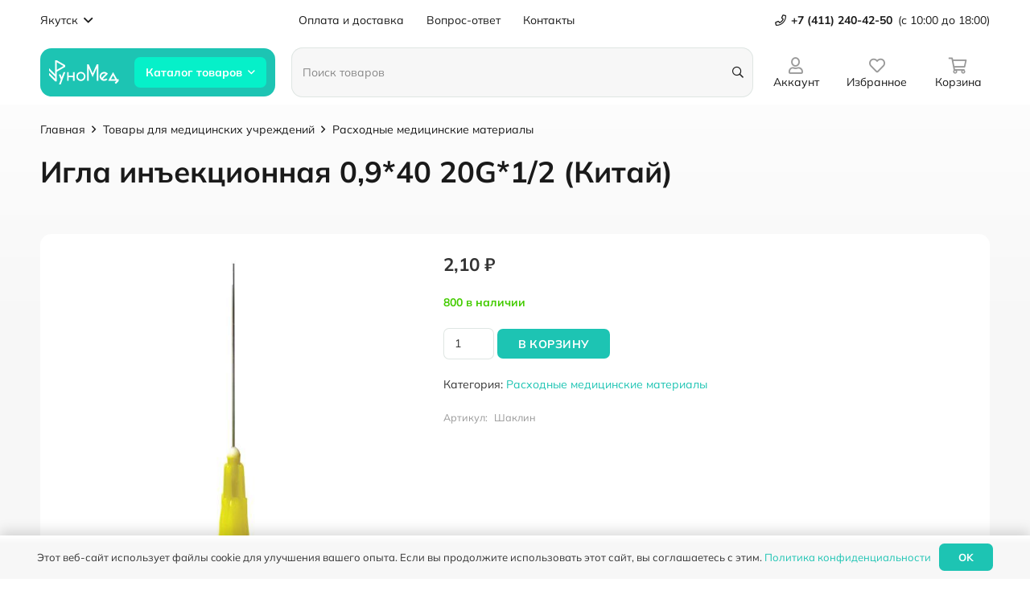

--- FILE ---
content_type: text/html; charset=UTF-8
request_url: https://runomed.com/product/%D0%B8%D0%B3%D0%BB%D0%B0-%D0%B8%D0%BD%D1%8A%D0%B5%D0%BA%D1%86%D0%B8%D0%BE%D0%BD%D0%BD%D0%B0%D1%8F-0940-20g1-2-%D0%BA%D0%B8%D1%82%D0%B0%D0%B9/
body_size: 21753
content:
<!DOCTYPE HTML>
<html lang="ru-RU">
<head>
	<meta charset="UTF-8">
	<title>Игла инъекционная 0,9*40 20G*1/2 (Китай) &#8212; Руномед</title>
<meta name='robots' content='max-image-preview:large' />
	<style>img:is([sizes="auto" i], [sizes^="auto," i]) { contain-intrinsic-size: 3000px 1500px }</style>
	<meta name="viewport" content="width=device-width, initial-scale=1">
<meta name="SKYPE_TOOLBAR" content="SKYPE_TOOLBAR_PARSER_COMPATIBLE">
<meta name="theme-color" content="#ffffff">
<meta property="og:title" content="Игла инъекционная 0,9*40 20G*1/2 (Китай) &#8212; Руномед">
<meta property="og:url" content="https://runomed.com/product/%D0%B8%D0%B3%D0%BB%D0%B0-%D0%B8%D0%BD%D1%8A%D0%B5%D0%BA%D1%86%D0%B8%D0%BE%D0%BD%D0%BD%D0%B0%D1%8F-0940-20g1-2-%D0%BA%D0%B8%D1%82%D0%B0%D0%B9/">
<meta property="og:locale" content="ru_RU">
<meta property="og:site_name" content="Руномед">
<meta property="og:type" content="product">
<meta property="og:image" content="https://runomed.com/wp-content/uploads/2024/10/a218c1f19b6a11ebbbce8416f900231d_ea9eac7e13b611edbbe58416f900231d.jpg" itemprop="image">
<link rel='stylesheet' id='contact-form-7-css' href='https://runomed.com/wp-content/plugins/contact-form-7/includes/css/styles.css?ver=6.1' media='all' />
<link rel='stylesheet' id='photoswipe-css' href='https://runomed.com/wp-content/plugins/woocommerce/assets/css/photoswipe/photoswipe.min.css?ver=9.9.6' media='all' />
<link rel='stylesheet' id='photoswipe-default-skin-css' href='https://runomed.com/wp-content/plugins/woocommerce/assets/css/photoswipe/default-skin/default-skin.min.css?ver=9.9.6' media='all' />
<style id='woocommerce-inline-inline-css'>
.woocommerce form .form-row .required { visibility: visible; }
</style>
<link rel='stylesheet' id='megamenu-css' href='https://runomed.com/wp-content/uploads/maxmegamenu/style.css?ver=f57dff' media='all' />
<link rel='stylesheet' id='dashicons-css' href='https://runomed.com/wp-includes/css/dashicons.min.css?ver=6.8.3' media='all' />
<link rel='stylesheet' id='megamenu-fontawesome5-css' href='https://runomed.com/wp-content/plugins/megamenu-pro/icons/fontawesome5/css/all.min.css?ver=2.2.1' media='all' />
<link rel='stylesheet' id='brands-styles-css' href='https://runomed.com/wp-content/plugins/woocommerce/assets/css/brands.css?ver=9.9.6' media='all' />
<link rel='preload' as='font' type='font/woff2' crossorigin='anonymous' id='tinvwl-webfont-font-css' href='https://runomed.com/wp-content/plugins/ti-woocommerce-wishlist/assets/fonts/tinvwl-webfont.woff2?ver=xu2uyi' media='all' />
<link rel='stylesheet' id='tinvwl-webfont-css' href='https://runomed.com/wp-content/plugins/ti-woocommerce-wishlist/assets/css/webfont.min.css?ver=2.10.0' media='all' />
<link rel='stylesheet' id='tinvwl-css' href='https://runomed.com/wp-content/plugins/ti-woocommerce-wishlist/assets/css/public.min.css?ver=2.10.0' media='all' />
<link rel='stylesheet' id='us-theme-css' href='//runomed.com/wp-content/uploads/us-assets/runomed.com.css?ver=5032f3e1' media='all' />
<script src="https://runomed.com/wp-includes/js/jquery/jquery.min.js?ver=3.7.1" id="jquery-core-js"></script>
<script src="https://runomed.com/wp-content/plugins/woocommerce/assets/js/jquery-blockui/jquery.blockUI.min.js?ver=2.7.0-wc.9.9.6" id="jquery-blockui-js" data-wp-strategy="defer"></script>
<script id="wc-add-to-cart-js-extra">
var wc_add_to_cart_params = {"ajax_url":"\/wp-admin\/admin-ajax.php","wc_ajax_url":"\/?wc-ajax=%%endpoint%%","i18n_view_cart":"\u041f\u0440\u043e\u0441\u043c\u043e\u0442\u0440 \u043a\u043e\u0440\u0437\u0438\u043d\u044b","cart_url":"https:\/\/runomed.com\/cart\/","is_cart":"","cart_redirect_after_add":"no"};
</script>
<script src="https://runomed.com/wp-content/plugins/woocommerce/assets/js/frontend/add-to-cart.min.js?ver=9.9.6" id="wc-add-to-cart-js" defer data-wp-strategy="defer"></script>
<script src="https://runomed.com/wp-content/plugins/woocommerce/assets/js/zoom/jquery.zoom.min.js?ver=1.7.21-wc.9.9.6" id="zoom-js" defer data-wp-strategy="defer"></script>
<script src="https://runomed.com/wp-content/plugins/woocommerce/assets/js/flexslider/jquery.flexslider.min.js?ver=2.7.2-wc.9.9.6" id="flexslider-js" defer data-wp-strategy="defer"></script>
<script src="https://runomed.com/wp-content/plugins/woocommerce/assets/js/photoswipe/photoswipe.min.js?ver=4.1.1-wc.9.9.6" id="photoswipe-js" defer data-wp-strategy="defer"></script>
<script src="https://runomed.com/wp-content/plugins/woocommerce/assets/js/photoswipe/photoswipe-ui-default.min.js?ver=4.1.1-wc.9.9.6" id="photoswipe-ui-default-js" defer data-wp-strategy="defer"></script>
<script id="wc-single-product-js-extra">
var wc_single_product_params = {"i18n_required_rating_text":"\u041f\u043e\u0436\u0430\u043b\u0443\u0439\u0441\u0442\u0430, \u043f\u043e\u0441\u0442\u0430\u0432\u044c\u0442\u0435 \u043e\u0446\u0435\u043d\u043a\u0443","i18n_rating_options":["1 \u0438\u0437 5 \u0437\u0432\u0451\u0437\u0434","2 \u0438\u0437 5 \u0437\u0432\u0451\u0437\u0434","3 \u0438\u0437 5 \u0437\u0432\u0451\u0437\u0434","4 \u0438\u0437 5 \u0437\u0432\u0451\u0437\u0434","5 \u0438\u0437 5 \u0437\u0432\u0451\u0437\u0434"],"i18n_product_gallery_trigger_text":"\u041f\u0440\u043e\u0441\u043c\u043e\u0442\u0440 \u0433\u0430\u043b\u0435\u0440\u0435\u0438 \u0438\u0437\u043e\u0431\u0440\u0430\u0436\u0435\u043d\u0438\u0439 \u0432 \u043f\u043e\u043b\u043d\u043e\u044d\u043a\u0440\u0430\u043d\u043d\u043e\u043c \u0440\u0435\u0436\u0438\u043c\u0435","review_rating_required":"yes","flexslider":{"rtl":false,"animation":"slide","smoothHeight":true,"directionNav":false,"controlNav":"thumbnails","slideshow":false,"animationSpeed":500,"animationLoop":false,"allowOneSlide":false},"zoom_enabled":"1","zoom_options":[],"photoswipe_enabled":"1","photoswipe_options":{"shareEl":false,"closeOnScroll":false,"history":false,"hideAnimationDuration":0,"showAnimationDuration":0},"flexslider_enabled":"1"};
</script>
<script src="https://runomed.com/wp-content/plugins/woocommerce/assets/js/frontend/single-product.min.js?ver=9.9.6" id="wc-single-product-js" defer data-wp-strategy="defer"></script>
<script src="https://runomed.com/wp-content/plugins/woocommerce/assets/js/js-cookie/js.cookie.min.js?ver=2.1.4-wc.9.9.6" id="js-cookie-js" data-wp-strategy="defer"></script>
<script id="woocommerce-js-extra">
var woocommerce_params = {"ajax_url":"\/wp-admin\/admin-ajax.php","wc_ajax_url":"\/?wc-ajax=%%endpoint%%","i18n_password_show":"\u041f\u043e\u043a\u0430\u0437\u0430\u0442\u044c \u043f\u0430\u0440\u043e\u043b\u044c","i18n_password_hide":"\u0421\u043a\u0440\u044b\u0442\u044c \u043f\u0430\u0440\u043e\u043b\u044c"};
</script>
<script src="https://runomed.com/wp-content/plugins/woocommerce/assets/js/frontend/woocommerce.min.js?ver=9.9.6" id="woocommerce-js" defer data-wp-strategy="defer"></script>
<link rel="canonical" href="https://runomed.com/product/%d0%b8%d0%b3%d0%bb%d0%b0-%d0%b8%d0%bd%d1%8a%d0%b5%d0%ba%d1%86%d0%b8%d0%be%d0%bd%d0%bd%d0%b0%d1%8f-0940-20g1-2-%d0%ba%d0%b8%d1%82%d0%b0%d0%b9/" />
		<script>
			document.documentElement.className = document.documentElement.className.replace('no-js', 'js');
		</script>
				<style>
			.no-js img.lazyload {
				display: none;
			}

			figure.wp-block-image img.lazyloading {
				min-width: 150px;
			}

			.lazyload,
			.lazyloading {
				--smush-placeholder-width: 100px;
				--smush-placeholder-aspect-ratio: 1/1;
				width: var(--smush-placeholder-width) !important;
				aspect-ratio: var(--smush-placeholder-aspect-ratio) !important;
			}

						.lazyload, .lazyloading {
				opacity: 0;
			}

			.lazyloaded {
				opacity: 1;
				transition: opacity 400ms;
				transition-delay: 0ms;
			}

					</style>
				<script id="us_add_no_touch">
			if ( ! /Android|webOS|iPhone|iPad|iPod|BlackBerry|IEMobile|Opera Mini/i.test( navigator.userAgent ) ) {
				document.documentElement.classList.add( "no-touch" );
			}
		</script>
				<script id="us_color_scheme_switch_class">
			if ( /\p{Zs}us_color_scheme_switch_is_on=true/u.test( document.cookie ) ) {
				document.documentElement.classList.add( "us-color-scheme-on" );
			}
		</script>
			<noscript><style>.woocommerce-product-gallery{ opacity: 1 !important; }</style></noscript>
	<link rel="icon" href="https://runomed.com/wp-content/uploads/2021/03/cropped-favicon-1-32x32.png" sizes="32x32" />
<link rel="icon" href="https://runomed.com/wp-content/uploads/2021/03/cropped-favicon-1-192x192.png" sizes="192x192" />
<link rel="apple-touch-icon" href="https://runomed.com/wp-content/uploads/2021/03/cropped-favicon-1-180x180.png" />
<meta name="msapplication-TileImage" content="https://runomed.com/wp-content/uploads/2021/03/cropped-favicon-1-270x270.png" />
<style type="text/css">/** Mega Menu CSS: fs **/</style>
<noscript><style>.perfmatters-lazy[data-src]{display:none !important;}</style></noscript>		<style id="us-icon-fonts">@font-face{font-display:block;font-style:normal;font-family:"fontawesome";font-weight:400;src:url("//runomed.com/wp-content/themes/Impreza/fonts/fa-regular-400.woff2?ver=8.28") format("woff2")}.far{font-family:"fontawesome";font-weight:400}@font-face{font-display:block;font-style:normal;font-family:"Font Awesome 5 Brands";font-weight:400;src:url("//runomed.com/wp-content/themes/Impreza/fonts/fa-brands-400.woff2?ver=8.28") format("woff2")}.fab{font-family:"Font Awesome 5 Brands";font-weight:400}</style>
				<style id="us-current-header-css"> .l-subheader.at_top,.l-subheader.at_top .w-dropdown-list,.l-subheader.at_top .type_mobile .w-nav-list.level_1{background:var(--color-header-top-bg);color:var(--color-header-top-text)}.no-touch .l-subheader.at_top a:hover,.no-touch .l-header.bg_transparent .l-subheader.at_top .w-dropdown.opened a:hover{color:var(--color-header-top-text-hover)}.l-header.bg_transparent:not(.sticky) .l-subheader.at_top{background:var(--color-header-top-transparent-bg);color:var(--color-header-top-transparent-text)}.no-touch .l-header.bg_transparent:not(.sticky) .at_top .w-cart-link:hover,.no-touch .l-header.bg_transparent:not(.sticky) .at_top .w-text a:hover,.no-touch .l-header.bg_transparent:not(.sticky) .at_top .w-html a:hover,.no-touch .l-header.bg_transparent:not(.sticky) .at_top .w-nav>a:hover,.no-touch .l-header.bg_transparent:not(.sticky) .at_top .w-menu a:hover,.no-touch .l-header.bg_transparent:not(.sticky) .at_top .w-search>a:hover,.no-touch .l-header.bg_transparent:not(.sticky) .at_top .w-dropdown a:hover,.no-touch .l-header.bg_transparent:not(.sticky) .at_top .type_desktop .menu-item.level_1:hover>a{color:var(--color-header-transparent-text-hover)}.l-subheader.at_middle,.l-subheader.at_middle .w-dropdown-list,.l-subheader.at_middle .type_mobile .w-nav-list.level_1{background:var(--color-header-middle-bg);color:var(--color-header-middle-text)}.no-touch .l-subheader.at_middle a:hover,.no-touch .l-header.bg_transparent .l-subheader.at_middle .w-dropdown.opened a:hover{color:var(--color-header-middle-text-hover)}.l-header.bg_transparent:not(.sticky) .l-subheader.at_middle{background:var(--color-header-transparent-bg);color:var(--color-header-transparent-text)}.no-touch .l-header.bg_transparent:not(.sticky) .at_middle .w-cart-link:hover,.no-touch .l-header.bg_transparent:not(.sticky) .at_middle .w-text a:hover,.no-touch .l-header.bg_transparent:not(.sticky) .at_middle .w-html a:hover,.no-touch .l-header.bg_transparent:not(.sticky) .at_middle .w-nav>a:hover,.no-touch .l-header.bg_transparent:not(.sticky) .at_middle .w-menu a:hover,.no-touch .l-header.bg_transparent:not(.sticky) .at_middle .w-search>a:hover,.no-touch .l-header.bg_transparent:not(.sticky) .at_middle .w-dropdown a:hover,.no-touch .l-header.bg_transparent:not(.sticky) .at_middle .type_desktop .menu-item.level_1:hover>a{color:var(--color-header-transparent-text-hover)}.l-subheader.at_bottom,.l-subheader.at_bottom .w-dropdown-list,.l-subheader.at_bottom .type_mobile .w-nav-list.level_1{background:var(--color-header-transparent-bg);color:var(--color-header-middle-text)}.no-touch .l-subheader.at_bottom a:hover,.no-touch .l-header.bg_transparent .l-subheader.at_bottom .w-dropdown.opened a:hover{color:var(--color-header-middle-text-hover)}.l-header.bg_transparent:not(.sticky) .l-subheader.at_bottom{background:var(--color-header-transparent-bg);color:var(--color-header-transparent-text)}.no-touch .l-header.bg_transparent:not(.sticky) .at_bottom .w-cart-link:hover,.no-touch .l-header.bg_transparent:not(.sticky) .at_bottom .w-text a:hover,.no-touch .l-header.bg_transparent:not(.sticky) .at_bottom .w-html a:hover,.no-touch .l-header.bg_transparent:not(.sticky) .at_bottom .w-nav>a:hover,.no-touch .l-header.bg_transparent:not(.sticky) .at_bottom .w-menu a:hover,.no-touch .l-header.bg_transparent:not(.sticky) .at_bottom .w-search>a:hover,.no-touch .l-header.bg_transparent:not(.sticky) .at_bottom .w-dropdown a:hover,.no-touch .l-header.bg_transparent:not(.sticky) .at_bottom .type_desktop .menu-item.level_1:hover>a{color:var(--color-header-transparent-text-hover)}.header_ver .l-header{background:var(--color-header-middle-bg);color:var(--color-header-middle-text)}@media (min-width:993px){.hidden_for_default{display:none!important}.l-header{position:relative;z-index:111;width:100%}.l-subheader{margin:0 auto}.l-subheader.width_full{padding-left:1.5rem;padding-right:1.5rem}.l-subheader-h{display:flex;align-items:center;position:relative;margin:0 auto;max-width:var(--site-content-width,1200px);height:inherit}.w-header-show{display:none}.l-header.pos_fixed{position:fixed;left:0}.l-header.pos_fixed:not(.notransition) .l-subheader{transition-property:transform,background,box-shadow,line-height,height;transition-duration:.3s;transition-timing-function:cubic-bezier(.78,.13,.15,.86)}.headerinpos_bottom.sticky_first_section .l-header.pos_fixed{position:fixed!important}.header_hor .l-header.sticky_auto_hide{transition:transform .3s cubic-bezier(.78,.13,.15,.86) .1s}.header_hor .l-header.sticky_auto_hide.down{transform:translateY(-110%)}.l-header.bg_transparent:not(.sticky) .l-subheader{box-shadow:none!important;background:none}.l-header.bg_transparent~.l-main .l-section.width_full.height_auto:first-of-type>.l-section-h{padding-top:0!important;padding-bottom:0!important}.l-header.pos_static.bg_transparent{position:absolute;left:0}.l-subheader.width_full .l-subheader-h{max-width:none!important}.l-header.shadow_thin .l-subheader.at_middle,.l-header.shadow_thin .l-subheader.at_bottom{box-shadow:0 1px 0 rgba(0,0,0,0.08)}.l-header.shadow_wide .l-subheader.at_middle,.l-header.shadow_wide .l-subheader.at_bottom{box-shadow:0 3px 5px -1px rgba(0,0,0,0.1),0 2px 1px -1px rgba(0,0,0,0.05)}.header_hor .l-subheader-cell>.w-cart{margin-left:0;margin-right:0}:root{--header-height:131px;--header-sticky-height:81px}.l-header:before{content:'131'}.l-header.sticky:before{content:'81'}.l-subheader.at_top{line-height:50px;height:50px}.l-header.sticky .l-subheader.at_top{line-height:0px;height:0px;overflow:hidden}.l-subheader.at_middle{line-height:80px;height:80px}.l-header.sticky .l-subheader.at_middle{line-height:80px;height:80px}.l-subheader.at_bottom{line-height:1px;height:1px}.l-header.sticky .l-subheader.at_bottom{line-height:1px;height:1px}.l-subheader.at_top .l-subheader-cell.at_left,.l-subheader.at_top .l-subheader-cell.at_right{display:flex;flex-basis:100px}.headerinpos_above .l-header.pos_fixed{overflow:hidden;transition:transform 0.3s;transform:translate3d(0,-100%,0)}.headerinpos_above .l-header.pos_fixed.sticky{overflow:visible;transform:none}.headerinpos_above .l-header.pos_fixed~.l-section>.l-section-h,.headerinpos_above .l-header.pos_fixed~.l-main .l-section:first-of-type>.l-section-h{padding-top:0!important}.headerinpos_below .l-header.pos_fixed:not(.sticky){position:absolute;top:100%}.headerinpos_below .l-header.pos_fixed~.l-main>.l-section:first-of-type>.l-section-h{padding-top:0!important}.headerinpos_below .l-header.pos_fixed~.l-main .l-section.full_height:nth-of-type(2){min-height:100vh}.headerinpos_below .l-header.pos_fixed~.l-main>.l-section:nth-of-type(2)>.l-section-h{padding-top:var(--header-height)}.headerinpos_bottom .l-header.pos_fixed:not(.sticky){position:absolute;top:100vh}.headerinpos_bottom .l-header.pos_fixed~.l-main>.l-section:first-of-type>.l-section-h{padding-top:0!important}.headerinpos_bottom .l-header.pos_fixed~.l-main>.l-section:first-of-type>.l-section-h{padding-bottom:var(--header-height)}.headerinpos_bottom .l-header.pos_fixed.bg_transparent~.l-main .l-section.valign_center:not(.height_auto):first-of-type>.l-section-h{top:calc( var(--header-height) / 2 )}.headerinpos_bottom .l-header.pos_fixed:not(.sticky) .w-cart-dropdown,.headerinpos_bottom .l-header.pos_fixed:not(.sticky) .w-nav.type_desktop .w-nav-list.level_2{bottom:100%;transform-origin:0 100%}.headerinpos_bottom .l-header.pos_fixed:not(.sticky) .w-nav.type_mobile.m_layout_dropdown .w-nav-list.level_1{top:auto;bottom:100%;box-shadow:var(--box-shadow-up)}.headerinpos_bottom .l-header.pos_fixed:not(.sticky) .w-nav.type_desktop .w-nav-list.level_3,.headerinpos_bottom .l-header.pos_fixed:not(.sticky) .w-nav.type_desktop .w-nav-list.level_4{top:auto;bottom:0;transform-origin:0 100%}.headerinpos_bottom .l-header.pos_fixed:not(.sticky) .w-dropdown-list{top:auto;bottom:-0.4em;padding-top:0.4em;padding-bottom:2.4em}.admin-bar .l-header.pos_static.bg_solid~.l-main .l-section.full_height:first-of-type{min-height:calc( 100vh - var(--header-height) - 32px )}.admin-bar .l-header.pos_fixed:not(.sticky_auto_hide)~.l-main .l-section.full_height:not(:first-of-type){min-height:calc( 100vh - var(--header-sticky-height) - 32px )}.admin-bar.headerinpos_below .l-header.pos_fixed~.l-main .l-section.full_height:nth-of-type(2){min-height:calc(100vh - 32px)}}@media (min-width:1191px) and (max-width:992px){.hidden_for_laptops{display:none!important}.l-header{position:relative;z-index:111;width:100%}.l-subheader{margin:0 auto}.l-subheader.width_full{padding-left:1.5rem;padding-right:1.5rem}.l-subheader-h{display:flex;align-items:center;position:relative;margin:0 auto;max-width:var(--site-content-width,1200px);height:inherit}.w-header-show{display:none}.l-header.pos_fixed{position:fixed;left:0}.l-header.pos_fixed:not(.notransition) .l-subheader{transition-property:transform,background,box-shadow,line-height,height;transition-duration:.3s;transition-timing-function:cubic-bezier(.78,.13,.15,.86)}.headerinpos_bottom.sticky_first_section .l-header.pos_fixed{position:fixed!important}.header_hor .l-header.sticky_auto_hide{transition:transform .3s cubic-bezier(.78,.13,.15,.86) .1s}.header_hor .l-header.sticky_auto_hide.down{transform:translateY(-110%)}.l-header.bg_transparent:not(.sticky) .l-subheader{box-shadow:none!important;background:none}.l-header.bg_transparent~.l-main .l-section.width_full.height_auto:first-of-type>.l-section-h{padding-top:0!important;padding-bottom:0!important}.l-header.pos_static.bg_transparent{position:absolute;left:0}.l-subheader.width_full .l-subheader-h{max-width:none!important}.l-header.shadow_thin .l-subheader.at_middle,.l-header.shadow_thin .l-subheader.at_bottom{box-shadow:0 1px 0 rgba(0,0,0,0.08)}.l-header.shadow_wide .l-subheader.at_middle,.l-header.shadow_wide .l-subheader.at_bottom{box-shadow:0 3px 5px -1px rgba(0,0,0,0.1),0 2px 1px -1px rgba(0,0,0,0.05)}.header_hor .l-subheader-cell>.w-cart{margin-left:0;margin-right:0}:root{--header-height:131px;--header-sticky-height:81px}.l-header:before{content:'131'}.l-header.sticky:before{content:'81'}.l-subheader.at_top{line-height:50px;height:50px}.l-header.sticky .l-subheader.at_top{line-height:0px;height:0px;overflow:hidden}.l-subheader.at_middle{line-height:80px;height:80px}.l-header.sticky .l-subheader.at_middle{line-height:80px;height:80px}.l-subheader.at_bottom{line-height:1px;height:1px}.l-header.sticky .l-subheader.at_bottom{line-height:1px;height:1px}.l-subheader.at_top .l-subheader-cell.at_left,.l-subheader.at_top .l-subheader-cell.at_right{display:flex;flex-basis:100px}.l-subheader.at_middle .l-subheader-cell.at_left,.l-subheader.at_middle .l-subheader-cell.at_right{display:flex;flex-basis:100px}.headerinpos_above .l-header.pos_fixed{overflow:hidden;transition:transform 0.3s;transform:translate3d(0,-100%,0)}.headerinpos_above .l-header.pos_fixed.sticky{overflow:visible;transform:none}.headerinpos_above .l-header.pos_fixed~.l-section>.l-section-h,.headerinpos_above .l-header.pos_fixed~.l-main .l-section:first-of-type>.l-section-h{padding-top:0!important}.headerinpos_below .l-header.pos_fixed:not(.sticky){position:absolute;top:100%}.headerinpos_below .l-header.pos_fixed~.l-main>.l-section:first-of-type>.l-section-h{padding-top:0!important}.headerinpos_below .l-header.pos_fixed~.l-main .l-section.full_height:nth-of-type(2){min-height:100vh}.headerinpos_below .l-header.pos_fixed~.l-main>.l-section:nth-of-type(2)>.l-section-h{padding-top:var(--header-height)}.headerinpos_bottom .l-header.pos_fixed:not(.sticky){position:absolute;top:100vh}.headerinpos_bottom .l-header.pos_fixed~.l-main>.l-section:first-of-type>.l-section-h{padding-top:0!important}.headerinpos_bottom .l-header.pos_fixed~.l-main>.l-section:first-of-type>.l-section-h{padding-bottom:var(--header-height)}.headerinpos_bottom .l-header.pos_fixed.bg_transparent~.l-main .l-section.valign_center:not(.height_auto):first-of-type>.l-section-h{top:calc( var(--header-height) / 2 )}.headerinpos_bottom .l-header.pos_fixed:not(.sticky) .w-cart-dropdown,.headerinpos_bottom .l-header.pos_fixed:not(.sticky) .w-nav.type_desktop .w-nav-list.level_2{bottom:100%;transform-origin:0 100%}.headerinpos_bottom .l-header.pos_fixed:not(.sticky) .w-nav.type_mobile.m_layout_dropdown .w-nav-list.level_1{top:auto;bottom:100%;box-shadow:var(--box-shadow-up)}.headerinpos_bottom .l-header.pos_fixed:not(.sticky) .w-nav.type_desktop .w-nav-list.level_3,.headerinpos_bottom .l-header.pos_fixed:not(.sticky) .w-nav.type_desktop .w-nav-list.level_4{top:auto;bottom:0;transform-origin:0 100%}.headerinpos_bottom .l-header.pos_fixed:not(.sticky) .w-dropdown-list{top:auto;bottom:-0.4em;padding-top:0.4em;padding-bottom:2.4em}.admin-bar .l-header.pos_static.bg_solid~.l-main .l-section.full_height:first-of-type{min-height:calc( 100vh - var(--header-height) - 32px )}.admin-bar .l-header.pos_fixed:not(.sticky_auto_hide)~.l-main .l-section.full_height:not(:first-of-type){min-height:calc( 100vh - var(--header-sticky-height) - 32px )}.admin-bar.headerinpos_below .l-header.pos_fixed~.l-main .l-section.full_height:nth-of-type(2){min-height:calc(100vh - 32px)}}@media (min-width:769px) and (max-width:1190px){.hidden_for_tablets{display:none!important}.l-header{position:relative;z-index:111;width:100%}.l-subheader{margin:0 auto}.l-subheader.width_full{padding-left:1.5rem;padding-right:1.5rem}.l-subheader-h{display:flex;align-items:center;position:relative;margin:0 auto;max-width:var(--site-content-width,1200px);height:inherit}.w-header-show{display:none}.l-header.pos_fixed{position:fixed;left:0}.l-header.pos_fixed:not(.notransition) .l-subheader{transition-property:transform,background,box-shadow,line-height,height;transition-duration:.3s;transition-timing-function:cubic-bezier(.78,.13,.15,.86)}.headerinpos_bottom.sticky_first_section .l-header.pos_fixed{position:fixed!important}.header_hor .l-header.sticky_auto_hide{transition:transform .3s cubic-bezier(.78,.13,.15,.86) .1s}.header_hor .l-header.sticky_auto_hide.down{transform:translateY(-110%)}.l-header.bg_transparent:not(.sticky) .l-subheader{box-shadow:none!important;background:none}.l-header.bg_transparent~.l-main .l-section.width_full.height_auto:first-of-type>.l-section-h{padding-top:0!important;padding-bottom:0!important}.l-header.pos_static.bg_transparent{position:absolute;left:0}.l-subheader.width_full .l-subheader-h{max-width:none!important}.l-header.shadow_thin .l-subheader.at_middle,.l-header.shadow_thin .l-subheader.at_bottom{box-shadow:0 1px 0 rgba(0,0,0,0.08)}.l-header.shadow_wide .l-subheader.at_middle,.l-header.shadow_wide .l-subheader.at_bottom{box-shadow:0 3px 5px -1px rgba(0,0,0,0.1),0 2px 1px -1px rgba(0,0,0,0.05)}.header_hor .l-subheader-cell>.w-cart{margin-left:0;margin-right:0}:root{--header-height:121px;--header-sticky-height:81px}.l-header:before{content:'121'}.l-header.sticky:before{content:'81'}.l-subheader.at_top{line-height:40px;height:40px}.l-header.sticky .l-subheader.at_top{line-height:0px;height:0px;overflow:hidden}.l-subheader.at_middle{line-height:80px;height:80px}.l-header.sticky .l-subheader.at_middle{line-height:80px;height:80px}.l-subheader.at_bottom{line-height:1px;height:1px}.l-header.sticky .l-subheader.at_bottom{line-height:1px;height:1px}}@media (max-width:768px){.hidden_for_mobiles{display:none!important}.l-subheader.at_top{display:none}.l-header{position:relative;z-index:111;width:100%}.l-subheader{margin:0 auto}.l-subheader.width_full{padding-left:1.5rem;padding-right:1.5rem}.l-subheader-h{display:flex;align-items:center;position:relative;margin:0 auto;max-width:var(--site-content-width,1200px);height:inherit}.w-header-show{display:none}.l-header.pos_fixed{position:fixed;left:0}.l-header.pos_fixed:not(.notransition) .l-subheader{transition-property:transform,background,box-shadow,line-height,height;transition-duration:.3s;transition-timing-function:cubic-bezier(.78,.13,.15,.86)}.headerinpos_bottom.sticky_first_section .l-header.pos_fixed{position:fixed!important}.header_hor .l-header.sticky_auto_hide{transition:transform .3s cubic-bezier(.78,.13,.15,.86) .1s}.header_hor .l-header.sticky_auto_hide.down{transform:translateY(-110%)}.l-header.bg_transparent:not(.sticky) .l-subheader{box-shadow:none!important;background:none}.l-header.bg_transparent~.l-main .l-section.width_full.height_auto:first-of-type>.l-section-h{padding-top:0!important;padding-bottom:0!important}.l-header.pos_static.bg_transparent{position:absolute;left:0}.l-subheader.width_full .l-subheader-h{max-width:none!important}.l-header.shadow_thin .l-subheader.at_middle,.l-header.shadow_thin .l-subheader.at_bottom{box-shadow:0 1px 0 rgba(0,0,0,0.08)}.l-header.shadow_wide .l-subheader.at_middle,.l-header.shadow_wide .l-subheader.at_bottom{box-shadow:0 3px 5px -1px rgba(0,0,0,0.1),0 2px 1px -1px rgba(0,0,0,0.05)}.header_hor .l-subheader-cell>.w-cart{margin-left:0;margin-right:0}:root{--header-height:81px;--header-sticky-height:81px}.l-header:before{content:'81'}.l-header.sticky:before{content:'81'}.l-subheader.at_top{line-height:40px;height:40px}.l-header.sticky .l-subheader.at_top{line-height:0px;height:0px;overflow:hidden}.l-subheader.at_middle{line-height:80px;height:80px}.l-header.sticky .l-subheader.at_middle{line-height:80px;height:80px}.l-subheader.at_bottom{line-height:1px;height:1px}.l-header.sticky .l-subheader.at_bottom{line-height:1px;height:1px}.l-subheader.at_middle .l-subheader-cell.at_left,.l-subheader.at_middle .l-subheader-cell.at_right{display:flex;flex-basis:100px}}@media (min-width:993px){.ush_image_1{height:30px!important}.l-header.sticky .ush_image_1{height:30px!important}}@media (min-width:1191px) and (max-width:992px){.ush_image_1{height:30px!important}.l-header.sticky .ush_image_1{height:30px!important}}@media (min-width:769px) and (max-width:1190px){.ush_image_1{height:30px!important}.l-header.sticky .ush_image_1{height:30px!important}}@media (max-width:768px){.ush_image_1{height:30px!important}.l-header.sticky .ush_image_1{height:30px!important}}@media (min-width:993px){.ush_image_2{height:30px!important}.l-header.sticky .ush_image_2{height:30px!important}}@media (min-width:1191px) and (max-width:992px){.ush_image_2{height:30px!important}.l-header.sticky .ush_image_2{height:30px!important}}@media (min-width:769px) and (max-width:1190px){.ush_image_2{height:30px!important}.l-header.sticky .ush_image_2{height:30px!important}}@media (max-width:768px){.ush_image_2{height:30px!important}.l-header.sticky .ush_image_2{height:30px!important}}.header_hor .ush_menu_3.type_desktop .menu-item.level_1>a:not(.w-btn){padding-left:20px;padding-right:20px}.header_hor .ush_menu_3.type_desktop .menu-item.level_1>a.w-btn{margin-left:20px;margin-right:20px}.header_hor .ush_menu_3.type_desktop.align-edges>.w-nav-list.level_1{margin-left:-20px;margin-right:-20px}.header_ver .ush_menu_3.type_desktop .menu-item.level_1>a:not(.w-btn){padding-top:20px;padding-bottom:20px}.header_ver .ush_menu_3.type_desktop .menu-item.level_1>a.w-btn{margin-top:20px;margin-bottom:20px}.ush_menu_3.type_desktop .menu-item-has-children.level_1>a>.w-nav-arrow{display:inline-block}.ush_menu_3.type_desktop .menu-item:not(.level_1){font-size:1rem}.ush_menu_3.type_mobile .w-nav-anchor.level_1,.ush_menu_3.type_mobile .w-nav-anchor.level_1 + .w-nav-arrow{font-size:1rem}.ush_menu_3.type_mobile .w-nav-anchor:not(.level_1),.ush_menu_3.type_mobile .w-nav-anchor:not(.level_1) + .w-nav-arrow{font-size:0.9rem}@media (min-width:993px){.ush_menu_3 .w-nav-icon{font-size:20px}}@media (min-width:1191px) and (max-width:992px){.ush_menu_3 .w-nav-icon{font-size:32px}}@media (min-width:769px) and (max-width:1190px){.ush_menu_3 .w-nav-icon{font-size:20px}}@media (max-width:768px){.ush_menu_3 .w-nav-icon{font-size:20px}}.ush_menu_3 .w-nav-icon>div{border-width:3px}@media screen and (max-width:-1px){.w-nav.ush_menu_3>.w-nav-list.level_1{display:none}.ush_menu_3 .w-nav-control{display:block}}.ush_menu_3 .w-nav-item.level_1>a:not(.w-btn):focus,.no-touch .ush_menu_3 .w-nav-item.level_1.opened>a:not(.w-btn),.no-touch .ush_menu_3 .w-nav-item.level_1:hover>a:not(.w-btn){background:transparent;color:var(--color-header-middle-text-hover)}.ush_menu_3 .w-nav-item.level_1.current-menu-item>a:not(.w-btn),.ush_menu_3 .w-nav-item.level_1.current-menu-ancestor>a:not(.w-btn),.ush_menu_3 .w-nav-item.level_1.current-page-ancestor>a:not(.w-btn){background:transparent;color:var(--color-header-middle-text)}.l-header.bg_transparent:not(.sticky) .ush_menu_3.type_desktop .w-nav-item.level_1.current-menu-item>a:not(.w-btn),.l-header.bg_transparent:not(.sticky) .ush_menu_3.type_desktop .w-nav-item.level_1.current-menu-ancestor>a:not(.w-btn),.l-header.bg_transparent:not(.sticky) .ush_menu_3.type_desktop .w-nav-item.level_1.current-page-ancestor>a:not(.w-btn){background:var(--color-header-transparent-bg);color:var(--color-header-transparent-text)}.ush_menu_3 .w-nav-list:not(.level_1){background:var(--color-header-middle-bg);color:var(--color-header-middle-text)}.no-touch .ush_menu_3 .w-nav-item:not(.level_1)>a:focus,.no-touch .ush_menu_3 .w-nav-item:not(.level_1):hover>a{background:transparent;color:var(--color-header-middle-text-hover)}.ush_menu_3 .w-nav-item:not(.level_1).current-menu-item>a,.ush_menu_3 .w-nav-item:not(.level_1).current-menu-ancestor>a,.ush_menu_3 .w-nav-item:not(.level_1).current-page-ancestor>a{background:transparent;color:var(--color-header-middle-text-hover)}.header_hor .ush_menu_1.type_desktop .menu-item.level_1>a:not(.w-btn){padding-left:1rem;padding-right:1rem}.header_hor .ush_menu_1.type_desktop .menu-item.level_1>a.w-btn{margin-left:1rem;margin-right:1rem}.header_hor .ush_menu_1.type_desktop.align-edges>.w-nav-list.level_1{margin-left:-1rem;margin-right:-1rem}.header_ver .ush_menu_1.type_desktop .menu-item.level_1>a:not(.w-btn){padding-top:1rem;padding-bottom:1rem}.header_ver .ush_menu_1.type_desktop .menu-item.level_1>a.w-btn{margin-top:1rem;margin-bottom:1rem}.ush_menu_1.type_desktop .menu-item-has-children.level_1>a>.w-nav-arrow{display:inline-block}.ush_menu_1.type_desktop .menu-item:not(.level_1){font-size:1rem}.ush_menu_1.type_mobile .w-nav-anchor.level_1,.ush_menu_1.type_mobile .w-nav-anchor.level_1 + .w-nav-arrow{font-size:1.2rem}.ush_menu_1.type_mobile .w-nav-anchor:not(.level_1),.ush_menu_1.type_mobile .w-nav-anchor:not(.level_1) + .w-nav-arrow{font-size:}@media (min-width:993px){.ush_menu_1 .w-nav-icon{font-size:20px}}@media (min-width:1191px) and (max-width:992px){.ush_menu_1 .w-nav-icon{font-size:32px}}@media (min-width:769px) and (max-width:1190px){.ush_menu_1 .w-nav-icon{font-size:20px}}@media (max-width:768px){.ush_menu_1 .w-nav-icon{font-size:20px}}.ush_menu_1 .w-nav-icon>div{border-width:2px}@media screen and (max-width:767px){.w-nav.ush_menu_1>.w-nav-list.level_1{display:none}.ush_menu_1 .w-nav-control{display:block}}.ush_menu_1 .w-nav-item.level_1>a:not(.w-btn):focus,.no-touch .ush_menu_1 .w-nav-item.level_1.opened>a:not(.w-btn),.no-touch .ush_menu_1 .w-nav-item.level_1:hover>a:not(.w-btn){background:transparent;color:var(--color-header-top-text-hover)}.ush_menu_1 .w-nav-item.level_1.current-menu-item>a:not(.w-btn),.ush_menu_1 .w-nav-item.level_1.current-menu-ancestor>a:not(.w-btn),.ush_menu_1 .w-nav-item.level_1.current-page-ancestor>a:not(.w-btn){background:transparent;color:var(--color-header-top-text-hover)}.l-header.bg_transparent:not(.sticky) .ush_menu_1.type_desktop .w-nav-item.level_1.current-menu-item>a:not(.w-btn),.l-header.bg_transparent:not(.sticky) .ush_menu_1.type_desktop .w-nav-item.level_1.current-menu-ancestor>a:not(.w-btn),.l-header.bg_transparent:not(.sticky) .ush_menu_1.type_desktop .w-nav-item.level_1.current-page-ancestor>a:not(.w-btn){background:transparent;color:var(--color-header-top-text-hover)}.ush_menu_1 .w-nav-list:not(.level_1){background:var(--color-header-top-bg);color:var(--color-header-top-text)}.no-touch .ush_menu_1 .w-nav-item:not(.level_1)>a:focus,.no-touch .ush_menu_1 .w-nav-item:not(.level_1):hover>a{background:var(--color-alt-content-primary);color:#ffffff}.ush_menu_1 .w-nav-item:not(.level_1).current-menu-item>a,.ush_menu_1 .w-nav-item:not(.level_1).current-menu-ancestor>a,.ush_menu_1 .w-nav-item:not(.level_1).current-page-ancestor>a{background:transparent;color:var(--color-header-top-text-hover)}.header_hor .ush_menu_2.type_desktop .menu-item.level_1>a:not(.w-btn){padding-left:0.5rem;padding-right:0.5rem}.header_hor .ush_menu_2.type_desktop .menu-item.level_1>a.w-btn{margin-left:0.5rem;margin-right:0.5rem}.header_hor .ush_menu_2.type_desktop.align-edges>.w-nav-list.level_1{margin-left:-0.5rem;margin-right:-0.5rem}.header_ver .ush_menu_2.type_desktop .menu-item.level_1>a:not(.w-btn){padding-top:0.5rem;padding-bottom:0.5rem}.header_ver .ush_menu_2.type_desktop .menu-item.level_1>a.w-btn{margin-top:0.5rem;margin-bottom:0.5rem}.ush_menu_2.type_desktop .menu-item-has-children.level_1>a>.w-nav-arrow{display:inline-block}.ush_menu_2.type_desktop .menu-item:not(.level_1){font-size:1rem}.ush_menu_2.type_mobile .w-nav-anchor.level_1,.ush_menu_2.type_mobile .w-nav-anchor.level_1 + .w-nav-arrow{font-size:1.2rem}.ush_menu_2.type_mobile .w-nav-anchor:not(.level_1),.ush_menu_2.type_mobile .w-nav-anchor:not(.level_1) + .w-nav-arrow{font-size:}@media (min-width:993px){.ush_menu_2 .w-nav-icon{font-size:20px}}@media (min-width:1191px) and (max-width:992px){.ush_menu_2 .w-nav-icon{font-size:32px}}@media (min-width:769px) and (max-width:1190px){.ush_menu_2 .w-nav-icon{font-size:20px}}@media (max-width:768px){.ush_menu_2 .w-nav-icon{font-size:20px}}.ush_menu_2 .w-nav-icon>div{border-width:2px}@media screen and (max-width:767px){.w-nav.ush_menu_2>.w-nav-list.level_1{display:none}.ush_menu_2 .w-nav-control{display:block}}.ush_menu_2 .w-nav-item.level_1>a:not(.w-btn):focus,.no-touch .ush_menu_2 .w-nav-item.level_1.opened>a:not(.w-btn),.no-touch .ush_menu_2 .w-nav-item.level_1:hover>a:not(.w-btn){background:transparent;color:var(--color-header-middle-text-hover)}.ush_menu_2 .w-nav-item.level_1.current-menu-item>a:not(.w-btn),.ush_menu_2 .w-nav-item.level_1.current-menu-ancestor>a:not(.w-btn),.ush_menu_2 .w-nav-item.level_1.current-page-ancestor>a:not(.w-btn){background:transparent;color:var(--color-header-middle-text-hover)}.l-header.bg_transparent:not(.sticky) .ush_menu_2.type_desktop .w-nav-item.level_1.current-menu-item>a:not(.w-btn),.l-header.bg_transparent:not(.sticky) .ush_menu_2.type_desktop .w-nav-item.level_1.current-menu-ancestor>a:not(.w-btn),.l-header.bg_transparent:not(.sticky) .ush_menu_2.type_desktop .w-nav-item.level_1.current-page-ancestor>a:not(.w-btn){background:transparent;color:var(--color-header-middle-text-hover)}.ush_menu_2 .w-nav-list:not(.level_1){background:var(--color-header-top-bg);color:var(--color-header-top-text)}.no-touch .ush_menu_2 .w-nav-item:not(.level_1)>a:focus,.no-touch .ush_menu_2 .w-nav-item:not(.level_1):hover>a{background:var(--color-alt-content-primary);color:#ffffff}.ush_menu_2 .w-nav-item:not(.level_1).current-menu-item>a,.ush_menu_2 .w-nav-item:not(.level_1).current-menu-ancestor>a,.ush_menu_2 .w-nav-item:not(.level_1).current-page-ancestor>a{background:transparent;color:var(--color-header-top-text-hover)}.ush_search_1.w-search input,.ush_search_1.w-search button{background:#f7f7f7;color:var(--color-content-heading)}.ush_search_1 .w-search-form{background:#f7f7f7;color:var(--color-content-heading)}@media (min-width:993px){.ush_search_1.layout_simple{max-width:100%}.ush_search_1.layout_modern.active{width:100%}.ush_search_1{font-size:1.2rem}}@media (min-width:1191px) and (max-width:992px){.ush_search_1.layout_simple{max-width:100%}.ush_search_1.layout_modern.active{width:100%}.ush_search_1{font-size:1.2rem}}@media (min-width:769px) and (max-width:1190px){.ush_search_1.layout_simple{max-width:30vw}.ush_search_1.layout_modern.active{width:30vw}.ush_search_1{font-size:1.2rem}}@media (max-width:768px){.ush_search_1{font-size:1.2rem}}@media (min-width:993px){.ush_cart_2 .w-cart-link{font-size:20px}}@media (min-width:1191px) and (max-width:992px){.ush_cart_2 .w-cart-link{font-size:20px}}@media (min-width:769px) and (max-width:1190px){.ush_cart_2 .w-cart-link{font-size:1.3rem}}@media (max-width:768px){.ush_cart_2 .w-cart-link{font-size:1.2rem}}.ush_text_2{font-size:20px!important;font-weight:400!important}.ush_text_3{font-size:14px!important;font-family:var(--font-family)!important;font-weight:400!important;margin-left:.5rem!important;margin-bottom:0!important}.ush_cart_2{margin-left:1rem!important}.ush_text_1{font-family:var(--font-family)!important;font-weight:700!important;font-size:14px!important;margin-bottom:0!important}.ush_menu_1{font-size:14px!important;font-family:var(--font-family)!important;font-weight:400!important;margin-left:-1rem!important}.ush_text_4{font-size:20px!important;font-weight:400!important;margin-right:1rem!important}.ush_html_1{margin-left:0!important;position:absolute!important;top:0.7rem!important;right:1.5rem!important}.ush_menu_2{font-family:var(--font-family)!important;font-weight:400!important;font-size:14px!important;margin-left:-1rem!important}.ush_hwrapper_1{width:292px!important;border-radius:1rem!important;padding:.8rem!important;background:var(--color-content-link)!important}.ush_hwrapper_2{position:relative!important}@media (min-width:993px) and (max-width:1380px){.ush_text_2{font-size:20px!important}.ush_text_4{font-size:20px!important}.ush_hwrapper_1{width:292px!important}}@media (min-width:769px) and (max-width:992px){.ush_text_2{font-size:1.3rem!important}.ush_text_3{font-size:20px!important}.ush_text_1{font-size:20px!important;margin-bottom:0!important}.ush_menu_1{margin-left:-1rem!important}.ush_text_4{font-size:1.3rem!important}.ush_menu_2{margin-left:-1rem!important}.ush_hwrapper_1{width:292px!important}}@media (max-width:768px){.ush_text_2{font-size:1.2rem!important}.ush_text_1{margin-bottom:0!important}.ush_menu_1{margin-left:0!important}.ush_text_4{font-size:1.2rem!important}.ush_menu_2{margin-left:0!important}.ush_hwrapper_1{width:auto!important}}</style>
		<style id="us-design-options-css">.us_custom_0e20bc1f{padding-top:1.5rem!important;padding-bottom:0!important}.us_custom_19925745{color:var(--color-header-middle-text)!important;font-size:1rem!important}.us_custom_19737bc8{padding-bottom:0!important}.us_custom_f9c4b88e{border-radius:1rem!important;background:var(--color-content-bg-alt)!important}.us_custom_d7f1cd93{font-size:1.6rem!important;font-weight:700!important}.us_custom_da7ceeb3{font-size:1rem!important}.us_custom_8889e6af{color:var(--color-content-faded)!important}.us_custom_ed1d14ae{padding-left:0!important}.us_custom_6df4bc3a{color:#ffffff!important}.us_custom_a5c88937{font-size:20px!important}.us_custom_43d836d8{padding-top:10px!important;padding-bottom:10px!important}.us_custom_6bd81db2{text-align:left!important}.us_custom_65dee96e{text-align:right!important}@media (min-width:993px) and (max-width:1380px){.us_custom_6bd81db2{text-align:inherit!important}.us_custom_65dee96e{text-align:right!important}}@media (min-width:769px) and (max-width:992px){.us_custom_6bd81db2{text-align:left!important}.us_custom_65dee96e{text-align:right!important}}@media (max-width:768px){.us_custom_6bd81db2{text-align:center!important}.us_custom_65dee96e{text-align:center!important}}</style></head>
<body class="wp-singular product-template-default single single-product postid-205501 wp-theme-Impreza l-body Impreza_8.28 us-core_8.28.1 header_hor headerinpos_top state_default theme-Impreza woocommerce woocommerce-page woocommerce-no-js mega-menu-max-mega-menu-1 tinvwl-theme-style us-woo-cart_compact" itemscope itemtype="https://schema.org/WebPage">

<div class="l-canvas type_wide">
	<header id="page-header" class="l-header pos_fixed shadow_none bg_solid id_2274" itemscope itemtype="https://schema.org/WPHeader"><div class="l-subheader at_top"><div class="l-subheader-h"><div class="l-subheader-cell at_left"><nav class="w-nav type_desktop hidden_for_mobiles ush_menu_3 height_full align-edges dropdown_height m_align_left m_layout_dropdown" itemscope itemtype="https://schema.org/SiteNavigationElement"><a class="w-nav-control" aria-label="Меню" href="#"><div class="w-nav-icon"><div></div></div></a><ul class="w-nav-list level_1 hide_for_mobiles hover_simple"><li id="menu-item-5856" class="menu-item menu-item-type-post_type menu-item-object-page menu-item-home menu-item-has-children w-nav-item level_1 menu-item-5856"><a class="w-nav-anchor level_1" href="https://runomed.com/"><span class="w-nav-title">Якутск</span><span class="w-nav-arrow"></span></a><ul class="w-nav-list level_2"><li id="menu-item-5845" class="menu-item menu-item-type-post_type menu-item-object-page menu-item-home w-nav-item level_2 menu-item-5845"><a class="w-nav-anchor level_2" href="https://runomed.com/"><span class="w-nav-title">Якутск</span><span class="w-nav-arrow"></span></a></li></ul></li><li class="w-nav-close"></li></ul><div class="w-nav-options hidden" onclick='return {&quot;mobileWidth&quot;:0,&quot;mobileBehavior&quot;:1}'></div></nav></div><div class="l-subheader-cell at_center"><nav class="w-nav type_desktop hidden_for_mobiles ush_menu_1 height_full dropdown_height m_align_left m_layout_dropdown" itemscope itemtype="https://schema.org/SiteNavigationElement"><a class="w-nav-control" aria-label="Меню" href="#"><div class="w-nav-icon"><div></div></div></a><ul class="w-nav-list level_1 hide_for_mobiles hover_simple"><li id="menu-item-5810" class="menu-item menu-item-type-post_type menu-item-object-page w-nav-item level_1 menu-item-5810"><a class="w-nav-anchor level_1" href="https://runomed.com/shipping/"><span class="w-nav-title">Оплата и доставка</span><span class="w-nav-arrow"></span></a></li><li id="menu-item-18613" class="menu-item menu-item-type-post_type menu-item-object-page w-nav-item level_1 menu-item-18613"><a class="w-nav-anchor level_1" href="https://runomed.com/faq/"><span class="w-nav-title">Вопрос-ответ</span><span class="w-nav-arrow"></span></a></li><li id="menu-item-18911" class="menu-item menu-item-type-post_type menu-item-object-page w-nav-item level_1 menu-item-18911"><a class="w-nav-anchor level_1" href="https://runomed.com/contact/"><span class="w-nav-title">Контакты</span><span class="w-nav-arrow"></span></a></li><li class="w-nav-close"></li></ul><div class="w-nav-options hidden" onclick='return {&quot;mobileWidth&quot;:768,&quot;mobileBehavior&quot;:1}'></div></nav></div><div class="l-subheader-cell at_right"><div class="w-text hidden_for_tablets hidden_for_mobiles ush_text_1 nowrap icon_atleft"><a href="tel:+74112404250" class="w-text-h"><i class="far fa-phone"></i><span class="w-text-value">+7 (411) 240-42-50</span></a></div><div class="w-text hidden_for_tablets hidden_for_mobiles ush_text_3 nowrap"><span class="w-text-h"><span class="w-text-value">(с 10:00 до 18:00)</span></span></div></div></div></div><div class="l-subheader at_middle"><div class="l-subheader-h"><div class="l-subheader-cell at_left"><div class="w-hwrapper hidden_for_mobiles ush_hwrapper_1 align_justify valign_middle" style="--hwrapper-gap:0.1rem"><div class="w-image ush_image_1"><a href="/" aria-label="logo-white 1" class="w-image-h"><img data-src="https://runomed.com/wp-content/uploads/2024/03/logo-white-1.svg" class="attachment-full size-full lazyload" alt="" decoding="async" src="[data-uri]" /></a></div><button class="w-btn us-btn-style_4 ush_btn_1 icon_atright" id="button_megamenu1"><span class="w-btn-label">Каталог&nbsp;товаров</span><i class="far fa-angle-down"></i></button></div></div><div class="l-subheader-cell at_center"><div class="w-search hidden_for_mobiles ush_search_1 header-search elm_in_header layout_simple iconpos_right with_ripple"><a class="w-search-open" role="button" aria-label="Поиск" href="#"><i class="far fa-search"></i></a><div class="w-search-form"><form class="w-form-row for_text" role="search" action="https://runomed.com/" method="get"><div class="w-form-row-field"><input type="text" name="s" placeholder="Поиск товаров" aria-label="Поиск товаров" value/><input type="hidden" name="post_type" value="product" /></div><button class="w-search-form-btn w-btn" type="submit" aria-label="Поиск"><i class="far fa-search"></i></button><button aria-label="Закрыть" class="w-search-close" type="button"></button></form></div></div></div><div class="l-subheader-cell at_right"><div class="w-text hidden_for_mobiles ush_text_4 nowrap icon_atleft" id="header-button"><a href="/my-account/" class="w-text-h"><i class="far fa-user"></i><span class="w-text-value">Аккаунт</span></a></div><div class="w-hwrapper hidden_for_mobiles ush_hwrapper_2 align_none valign_top" style="--hwrapper-gap:0rem"><div class="w-text ush_text_2 nowrap icon_atleft" id="header-button"><a href="/wishlist/" class="w-text-h"><i class="far fa-heart"></i><span class="w-text-value">Избранное</span></a></div><div class="w-html ush_html_1"><a href="https://runomed.com/wishlist/"
   name="" aria-label=""
   class="wishlist_products_counter   no-txt wishlist-counter-with-products">
	<span class="wishlist_products_counter_text"></span>
			<span class="wishlist_products_counter_number"></span>
	</a>
</div></div><div class="w-cart dropdown_height ush_cart_2 height_full empty" id="header-button"><div class="w-cart-h"><a class="w-cart-link" href="https://runomed.com/cart/" aria-label="Корзина"><span class="w-cart-icon"><i class="far fa-shopping-cart"></i><span class="w-cart-quantity" style="background:var(--color-header-middle-text-hover);color:var(--color-header-middle-bg);"></span></span></a><div class="w-cart-notification"><div>Вы отложили <span class="product-name">Товар</span> в свою корзину.</div></div><div class="w-cart-dropdown"><div class="widget woocommerce widget_shopping_cart"><div class="widget_shopping_cart_content"></div></div></div></div></div></div></div></div><div class="l-subheader at_bottom"><div class="l-subheader-h"><div class="l-subheader-cell at_left"><div class="w-html ush_html_2 hidden" id="button_megamenu1"><div id="mega-menu-wrap-max_mega_menu_1" class="mega-menu-wrap"><div class="mega-menu-toggle"><div class="mega-toggle-blocks-left"><div class='mega-toggle-block mega-html-block mega-toggle-block-1' id='mega-toggle-block-1'>Каталог товаров</div></div><div class="mega-toggle-blocks-center"></div><div class="mega-toggle-blocks-right"><div class='mega-toggle-block mega-menu-toggle-animated-block mega-toggle-block-2' id='mega-toggle-block-2'><button aria-label="Toggle Menu" class="mega-toggle-animated mega-toggle-animated-slider" type="button" aria-expanded="false">
                  <span class="mega-toggle-animated-box">
                    <span class="mega-toggle-animated-inner"></span>
                  </span>
                </button></div></div></div><ul id="mega-menu-max_mega_menu_1" class="mega-menu max-mega-menu mega-menu-vertical mega-no-js" data-event="hover" data-effect="fade_up" data-effect-speed="200" data-effect-mobile="disabled" data-effect-speed-mobile="0" data-mobile-force-width="false" data-second-click="go" data-document-click="collapse" data-vertical-behaviour="standard" data-breakpoint="768" data-unbind="true" data-mobile-state="collapse_all" data-mobile-direction="vertical" data-hover-intent-timeout="300" data-hover-intent-interval="100"><li class="mega-menu-item mega-menu-item-type-taxonomy mega-menu-item-object-product_cat mega-current-product-ancestor mega-menu-item-has-children mega-align-bottom-right mega-menu-flyout mega-has-icon mega-icon-left mega-menu-item-15172" id="mega-menu-item-15172"><a class="mega-custom-icon mega-menu-link" href="https://runomed.com/product-category/%d1%82%d0%be%d0%b2%d0%b0%d1%80%d1%8b-%d0%b4%d0%bb%d1%8f-%d0%bc%d0%b5%d0%b4%d0%b8%d1%86%d0%b8%d0%bd%d1%81%d0%ba%d0%b8%d1%85-%d1%83%d1%87%d1%80%d0%b5%d0%b6%d0%b4%d0%b5%d0%bd%d0%b8%d0%b9/" aria-expanded="false" tabindex="0">Для мед. учреждений<span class="mega-indicator" aria-hidden="true"></span></a>
<ul class="mega-sub-menu">
<li class="mega-menu-item mega-menu-item-type-taxonomy mega-menu-item-object-product_cat mega-menu-item-has-children mega-menu-item-15173" id="mega-menu-item-15173"><a class="mega-menu-link" href="https://runomed.com/product-category/%d1%82%d0%be%d0%b2%d0%b0%d1%80%d1%8b-%d0%b4%d0%bb%d1%8f-%d0%bc%d0%b5%d0%b4%d0%b8%d1%86%d0%b8%d0%bd%d1%81%d0%ba%d0%b8%d1%85-%d1%83%d1%87%d1%80%d0%b5%d0%b6%d0%b4%d0%b5%d0%bd%d0%b8%d0%b9/%d0%b8%d0%bd%d1%81%d1%82%d1%80%d1%83%d0%bc%d0%b5%d0%bd%d1%82%d1%8b/" aria-expanded="false">Инструменты<span class="mega-indicator" aria-hidden="true"></span></a>
	<ul class="mega-sub-menu">
<li class="mega-menu-item mega-menu-item-type-taxonomy mega-menu-item-object-product_cat mega-menu-item-15174" id="mega-menu-item-15174"><a class="mega-menu-link" href="https://runomed.com/product-category/%d1%82%d0%be%d0%b2%d0%b0%d1%80%d1%8b-%d0%b4%d0%bb%d1%8f-%d0%bc%d0%b5%d0%b4%d0%b8%d1%86%d0%b8%d0%bd%d1%81%d0%ba%d0%b8%d1%85-%d1%83%d1%87%d1%80%d0%b5%d0%b6%d0%b4%d0%b5%d0%bd%d0%b8%d0%b9/%d0%b8%d0%bd%d1%81%d1%82%d1%80%d1%83%d0%bc%d0%b5%d0%bd%d1%82%d1%8b/%d0%b3%d0%b8%d0%bd%d0%b5%d0%ba%d0%be%d0%bb%d0%be%d0%b3%d0%b8%d1%87%d0%b5%d1%81%d0%ba%d0%b8%d0%b5-%d0%b8%d0%bd%d1%81%d1%82%d1%80%d1%83%d0%bc%d0%b5%d0%bd%d1%82%d1%8b-%d0%b8-%d0%bd%d0%b0%d0%b1%d0%be/">Гинекологические инструменты и наборы</a></li><li class="mega-menu-item mega-menu-item-type-taxonomy mega-menu-item-object-product_cat mega-menu-item-15175" id="mega-menu-item-15175"><a class="mega-menu-link" href="https://runomed.com/product-category/%d1%82%d0%be%d0%b2%d0%b0%d1%80%d1%8b-%d0%b4%d0%bb%d1%8f-%d0%bc%d0%b5%d0%b4%d0%b8%d1%86%d0%b8%d0%bd%d1%81%d0%ba%d0%b8%d1%85-%d1%83%d1%87%d1%80%d0%b5%d0%b6%d0%b4%d0%b5%d0%bd%d0%b8%d0%b9/%d0%b8%d0%bd%d1%81%d1%82%d1%80%d1%83%d0%bc%d0%b5%d0%bd%d1%82%d1%8b/%d0%ba%d0%be%d1%80%d0%be%d0%b1%d0%ba%d0%b0-%d1%81%d1%82%d0%b5%d1%80%d0%b8%d0%bb%d0%b8%d0%b7%d0%b0%d1%86%d0%b8%d0%be%d0%bd%d0%bd%d0%b0%d1%8f/">Коробка стерилизационная</a></li><li class="mega-menu-item mega-menu-item-type-taxonomy mega-menu-item-object-product_cat mega-menu-item-15177" id="mega-menu-item-15177"><a class="mega-menu-link" href="https://runomed.com/product-category/%d1%82%d0%be%d0%b2%d0%b0%d1%80%d1%8b-%d0%b4%d0%bb%d1%8f-%d0%bc%d0%b5%d0%b4%d0%b8%d1%86%d0%b8%d0%bd%d1%81%d0%ba%d0%b8%d1%85-%d1%83%d1%87%d1%80%d0%b5%d0%b6%d0%b4%d0%b5%d0%bd%d0%b8%d0%b9/%d0%b8%d0%bd%d1%81%d1%82%d1%80%d1%83%d0%bc%d0%b5%d0%bd%d1%82%d1%8b/%d0%bd%d0%be%d0%b6%d0%bd%d0%b8%d1%86%d1%8b-%d0%b8-%d0%bf%d0%b8%d0%bd%d1%86%d0%b5%d1%82%d1%8b/">Ножницы и пинцеты</a></li><li class="mega-menu-item mega-menu-item-type-taxonomy mega-menu-item-object-product_cat mega-menu-item-18572" id="mega-menu-item-18572"><a class="mega-menu-link" href="https://runomed.com/product-category/%d1%82%d0%be%d0%b2%d0%b0%d1%80%d1%8b-%d0%b4%d0%bb%d1%8f-%d0%bc%d0%b5%d0%b4%d0%b8%d1%86%d0%b8%d0%bd%d1%81%d0%ba%d0%b8%d1%85-%d1%83%d1%87%d1%80%d0%b5%d0%b6%d0%b4%d0%b5%d0%bd%d0%b8%d0%b9/%d0%b8%d0%bd%d1%81%d1%82%d1%80%d1%83%d0%bc%d0%b5%d0%bd%d1%82%d1%8b/%d0%be%d1%82%d0%be%d0%bb%d0%b0%d1%80%d0%b8%d0%bd%d0%b3%d0%be%d0%bb%d0%be%d0%b3%d0%b8%d1%87%d0%b5%d1%81%d0%ba%d0%b8%d0%b5-%d0%b8%d0%bd%d1%81%d1%82%d1%80%d1%83%d0%bc%d0%b5%d0%bd%d1%82%d1%8b-%d0%b8/">Отоларингологические инструменты и оборудование</a></li><li class="mega-menu-item mega-menu-item-type-taxonomy mega-menu-item-object-product_cat mega-menu-item-15178" id="mega-menu-item-15178"><a class="mega-menu-link" href="https://runomed.com/product-category/%d1%82%d0%be%d0%b2%d0%b0%d1%80%d1%8b-%d0%b4%d0%bb%d1%8f-%d0%bc%d0%b5%d0%b4%d0%b8%d1%86%d0%b8%d0%bd%d1%81%d0%ba%d0%b8%d1%85-%d1%83%d1%87%d1%80%d0%b5%d0%b6%d0%b4%d0%b5%d0%bd%d0%b8%d0%b9/%d0%b8%d0%bd%d1%81%d1%82%d1%80%d1%83%d0%bc%d0%b5%d0%bd%d1%82%d1%8b/%d0%be%d1%84%d1%82%d0%b0%d0%bb%d1%8c%d0%bc%d0%be%d0%bb%d0%b3%d0%b8%d1%87%d0%b5%d1%81%d0%ba%d0%b8%d0%b5-%d0%b8%d0%bd%d1%81%d1%82%d1%80%d1%83%d0%bc%d0%b5%d0%bd%d1%82%d1%8b-%d0%b8-%d0%be%d0%b1%d0%be/">Офтальмолгические инструменты и оборудование</a></li><li class="mega-menu-item mega-menu-item-type-taxonomy mega-menu-item-object-product_cat mega-menu-item-15179" id="mega-menu-item-15179"><a class="mega-menu-link" href="https://runomed.com/product-category/%d1%82%d0%be%d0%b2%d0%b0%d1%80%d1%8b-%d0%b4%d0%bb%d1%8f-%d0%bc%d0%b5%d0%b4%d0%b8%d1%86%d0%b8%d0%bd%d1%81%d0%ba%d0%b8%d1%85-%d1%83%d1%87%d1%80%d0%b5%d0%b6%d0%b4%d0%b5%d0%bd%d0%b8%d0%b9/%d0%b8%d0%bd%d1%81%d1%82%d1%80%d1%83%d0%bc%d0%b5%d0%bd%d1%82%d1%8b/%d1%85%d0%b8%d1%80%d1%83%d1%80%d0%b3%d0%b8%d1%87%d0%b5%d1%81%d0%ba%d0%b8%d0%b5-%d0%b8%d0%bd%d1%81%d1%82%d1%80%d1%83%d0%bc%d0%b5%d0%bd%d1%82%d1%8b/">Хирургические инструменты</a></li>	</ul>
</li><li class="mega-menu-item mega-menu-item-type-taxonomy mega-menu-item-object-product_cat mega-menu-item-15157" id="mega-menu-item-15157"><a class="mega-menu-link" href="https://runomed.com/product-category/%d1%82%d0%be%d0%b2%d0%b0%d1%80%d1%8b-%d0%b4%d0%bb%d1%8f-%d0%bc%d0%b5%d0%b4%d0%b8%d1%86%d0%b8%d0%bd%d1%81%d0%ba%d0%b8%d1%85-%d1%83%d1%87%d1%80%d0%b5%d0%b6%d0%b4%d0%b5%d0%bd%d0%b8%d0%b9/%d0%b7%d0%b0%d1%89%d0%b8%d1%82%d0%bd%d1%8b%d0%b5-%d0%bc%d0%b0%d1%81%d0%ba%d0%b8-%d0%b8-%d0%be%d1%87%d0%ba%d0%b8/">Защитные маски и очки</a></li><li class="mega-menu-item mega-menu-item-type-taxonomy mega-menu-item-object-product_cat mega-menu-item-15180" id="mega-menu-item-15180"><a class="mega-menu-link" href="https://runomed.com/product-category/%d1%82%d0%be%d0%b2%d0%b0%d1%80%d1%8b-%d0%b4%d0%bb%d1%8f-%d0%bc%d0%b5%d0%b4%d0%b8%d1%86%d0%b8%d0%bd%d1%81%d0%ba%d0%b8%d1%85-%d1%83%d1%87%d1%80%d0%b5%d0%b6%d0%b4%d0%b5%d0%bd%d0%b8%d0%b9/%d0%ba%d0%be%d0%bd%d1%82%d0%b5%d0%b9%d0%bd%d0%b5%d1%80-%d1%88%d1%82%d0%b0%d1%82%d0%b8%d0%b2/">Контейнер / Штатив</a></li><li class="mega-menu-item mega-menu-item-type-taxonomy mega-menu-item-object-product_cat mega-menu-item-15283" id="mega-menu-item-15283"><a class="mega-menu-link" href="https://runomed.com/product-category/%d1%82%d0%be%d0%b2%d0%b0%d1%80%d1%8b-%d0%b4%d0%bb%d1%8f-%d0%bc%d0%b5%d0%b4%d0%b8%d1%86%d0%b8%d0%bd%d1%81%d0%ba%d0%b8%d1%85-%d1%83%d1%87%d1%80%d0%b5%d0%b6%d0%b4%d0%b5%d0%bd%d0%b8%d0%b9/%d0%bb%d0%b0%d0%b1%d0%be%d1%80%d0%b0%d1%82%d0%be%d1%80%d0%bd%d0%b0%d1%8f-%d0%bf%d0%be%d1%81%d1%83%d0%b4%d0%b0/">Лабораторная посуда</a></li><li class="mega-menu-item mega-menu-item-type-taxonomy mega-menu-item-object-product_cat mega-menu-item-15288" id="mega-menu-item-15288"><a class="mega-menu-link" href="https://runomed.com/product-category/%d1%82%d0%be%d0%b2%d0%b0%d1%80%d1%8b-%d0%b4%d0%bb%d1%8f-%d0%bc%d0%b5%d0%b4%d0%b8%d1%86%d0%b8%d0%bd%d1%81%d0%ba%d0%b8%d1%85-%d1%83%d1%87%d1%80%d0%b5%d0%b6%d0%b4%d0%b5%d0%bd%d0%b8%d0%b9/%d0%bc%d0%b5%d0%b4%d0%b8%d1%86%d0%b8%d0%bd%d1%81%d0%ba%d0%b8%d0%b5-%d1%81%d1%82%d0%be%d0%bb%d1%8b-%d0%b8-%d1%82%d0%b5%d0%bb%d0%b5%d0%b6%d0%ba%d0%b8/">Медицинские столы и тележки</a></li><li class="mega-menu-item mega-menu-item-type-taxonomy mega-menu-item-object-product_cat mega-menu-item-15291" id="mega-menu-item-15291"><a class="mega-menu-link" href="https://runomed.com/product-category/%d1%82%d0%be%d0%b2%d0%b0%d1%80%d1%8b-%d0%b4%d0%bb%d1%8f-%d0%bc%d0%b5%d0%b4%d0%b8%d1%86%d0%b8%d0%bd%d1%81%d0%ba%d0%b8%d1%85-%d1%83%d1%87%d1%80%d0%b5%d0%b6%d0%b4%d0%b5%d0%bd%d0%b8%d0%b9/%d0%be%d0%b1%d0%be%d1%80%d1%83%d0%b4%d0%be%d0%b2%d0%b0%d0%bd%d0%b8%d0%b5-2/">Оборудование</a></li><li class="mega-menu-item mega-menu-item-type-taxonomy mega-menu-item-object-product_cat mega-menu-item-15296" id="mega-menu-item-15296"><a class="mega-menu-link" href="https://runomed.com/product-category/%d1%82%d0%be%d0%b2%d0%b0%d1%80%d1%8b-%d0%b4%d0%bb%d1%8f-%d0%bc%d0%b5%d0%b4%d0%b8%d1%86%d0%b8%d0%bd%d1%81%d0%ba%d0%b8%d1%85-%d1%83%d1%87%d1%80%d0%b5%d0%b6%d0%b4%d0%b5%d0%bd%d0%b8%d0%b9/%d0%be%d0%b4%d0%bd%d0%be%d1%80%d0%b0%d0%b7%d0%be%d0%b2%d0%b0%d1%8f-%d0%be%d0%b4%d0%b5%d0%b6%d0%b4%d0%b0-%d0%b1%d0%b0%d1%85%d0%b8%d0%bb%d1%8b-%d0%bc%d0%b0%d1%81%d0%ba%d0%b8-%d1%85%d0%b0%d0%bb%d0%b0/">Одноразовая одежда: бахилы, маски, халаты /простыни</a></li><li class="mega-menu-item mega-menu-item-type-taxonomy mega-menu-item-object-product_cat mega-menu-item-15303" id="mega-menu-item-15303"><a class="mega-menu-link" href="https://runomed.com/product-category/%d1%82%d0%be%d0%b2%d0%b0%d1%80%d1%8b-%d0%b4%d0%bb%d1%8f-%d0%bc%d0%b5%d0%b4%d0%b8%d1%86%d0%b8%d0%bd%d1%81%d0%ba%d0%b8%d1%85-%d1%83%d1%87%d1%80%d0%b5%d0%b6%d0%b4%d0%b5%d0%bd%d0%b8%d0%b9/%d0%bf%d0%b5%d1%80%d1%87%d0%b0%d1%82%d0%ba%d0%b8/">Перчатки</a></li><li class="mega-menu-item mega-menu-item-type-taxonomy mega-menu-item-object-product_cat mega-menu-item-15309" id="mega-menu-item-15309"><a class="mega-menu-link" href="https://runomed.com/product-category/%d1%82%d0%be%d0%b2%d0%b0%d1%80%d1%8b-%d0%b4%d0%bb%d1%8f-%d0%bc%d0%b5%d0%b4%d0%b8%d1%86%d0%b8%d0%bd%d1%81%d0%ba%d0%b8%d1%85-%d1%83%d1%87%d1%80%d0%b5%d0%b6%d0%b4%d0%b5%d0%bd%d0%b8%d0%b9/%d0%bf%d1%80%d0%be%d0%b1%d0%b8%d1%80%d0%ba%d0%b8-%d0%b8-%d1%80%d0%b0%d1%81%d1%85%d0%be%d0%b4%d0%bd%d1%8b%d0%b5-%d0%bc%d0%b0%d1%82%d0%b5%d1%80%d0%b8%d0%b0%d0%bb%d1%8b/">Пробирки и расходные материалы</a></li><li class="mega-menu-item mega-menu-item-type-taxonomy mega-menu-item-object-product_cat mega-current-product-ancestor mega-current-menu-parent mega-current-product-parent mega-menu-item-15361" id="mega-menu-item-15361"><a class="mega-menu-link" href="https://runomed.com/product-category/%d1%82%d0%be%d0%b2%d0%b0%d1%80%d1%8b-%d0%b4%d0%bb%d1%8f-%d0%bc%d0%b5%d0%b4%d0%b8%d1%86%d0%b8%d0%bd%d1%81%d0%ba%d0%b8%d1%85-%d1%83%d1%87%d1%80%d0%b5%d0%b6%d0%b4%d0%b5%d0%bd%d0%b8%d0%b9/%d1%80%d0%b0%d1%81%d1%85%d0%be%d0%b4%d0%bd%d1%8b%d0%b5-%d0%bc%d0%b5%d0%b4%d0%b8%d1%86%d0%b8%d0%bd%d1%81%d0%ba%d0%b8%d0%b5-%d0%bc%d0%b0%d1%82%d0%b5%d1%80%d0%b8%d0%b0%d0%bb%d1%8b/">Расходные медицинские материалы</a></li><li class="mega-menu-item mega-menu-item-type-taxonomy mega-menu-item-object-product_cat mega-menu-item-15387" id="mega-menu-item-15387"><a class="mega-menu-link" href="https://runomed.com/product-category/%d1%82%d0%be%d0%b2%d0%b0%d1%80%d1%8b-%d0%b4%d0%bb%d1%8f-%d0%bc%d0%b5%d0%b4%d0%b8%d1%86%d0%b8%d0%bd%d1%81%d0%ba%d0%b8%d1%85-%d1%83%d1%87%d1%80%d0%b5%d0%b6%d0%b4%d0%b5%d0%bd%d0%b8%d0%b9/%d1%80%d0%b0%d1%81%d1%85%d0%be%d0%b4%d0%bd%d1%8b%d0%b9-%d0%bc%d0%b0%d1%82%d0%b5%d1%80%d0%b8%d0%b0%d0%bb-%d0%b4%d0%bb%d1%8f-%d1%83%d0%b7%d0%b8-%d1%8d%d0%ba%d0%b3/">Расходный материал для УЗИ/ЭКГ</a></li><li class="mega-menu-item mega-menu-item-type-taxonomy mega-menu-item-object-product_cat mega-menu-item-23787" id="mega-menu-item-23787"><a class="mega-menu-link" href="https://runomed.com/product-category/%d1%82%d0%be%d0%b2%d0%b0%d1%80%d1%8b-%d0%b4%d0%bb%d1%8f-%d0%bc%d0%b5%d0%b4%d0%b8%d1%86%d0%b8%d0%bd%d1%81%d0%ba%d0%b8%d1%85-%d1%83%d1%87%d1%80%d0%b5%d0%b6%d0%b4%d0%b5%d0%bd%d0%b8%d0%b9/%d1%80%d0%b5%d0%bd%d1%82%d0%b3%d0%b5%d0%bd%d0%be%d0%bb%d0%be%d0%b3%d0%b8%d1%8f/">Рентгенология</a></li><li class="mega-menu-item mega-menu-item-type-taxonomy mega-menu-item-object-product_cat mega-menu-item-15390" id="mega-menu-item-15390"><a class="mega-menu-link" href="https://runomed.com/product-category/%d1%82%d0%be%d0%b2%d0%b0%d1%80%d1%8b-%d0%b4%d0%bb%d1%8f-%d0%bc%d0%b5%d0%b4%d0%b8%d1%86%d0%b8%d0%bd%d1%81%d0%ba%d0%b8%d1%85-%d1%83%d1%87%d1%80%d0%b5%d0%b6%d0%b4%d0%b5%d0%bd%d0%b8%d0%b9/%d1%88%d0%be%d0%b2%d0%bd%d1%8b%d0%b9-%d0%bc%d0%b0%d1%82%d0%b5%d1%80%d0%b8%d0%b0%d0%bb/">Шовный материал</a></li></ul>
</li><li class="mega-menu-item mega-menu-item-type-taxonomy mega-menu-item-object-product_cat mega-menu-item-has-children mega-align-bottom-right mega-menu-flyout mega-has-icon mega-icon-left mega-menu-item-14816" id="mega-menu-item-14816"><a class="mega-custom-icon mega-menu-link" href="https://runomed.com/product-category/%d0%b4%d0%b5%d0%b7%d1%81%d1%80%d0%b5%d0%b4%d1%81%d1%82%d0%b2%d0%b0/" aria-expanded="false" tabindex="0">Дезсредства<span class="mega-indicator" aria-hidden="true"></span></a>
<ul class="mega-sub-menu">
<li class="mega-menu-item mega-menu-item-type-taxonomy mega-menu-item-object-product_cat mega-menu-item-14820" id="mega-menu-item-14820"><a class="mega-menu-link" href="https://runomed.com/product-category/%d0%b4%d0%b5%d0%b7%d1%81%d1%80%d0%b5%d0%b4%d1%81%d1%82%d0%b2%d0%b0/%d0%b4%d0%b5%d0%b7%d1%81%d1%80%d0%b5%d0%b4%d1%81%d1%82%d0%b2%d0%b0-2/">Дезсредства</a></li><li class="mega-menu-item mega-menu-item-type-taxonomy mega-menu-item-object-product_cat mega-menu-item-15096" id="mega-menu-item-15096"><a class="mega-menu-link" href="https://runomed.com/product-category/%d0%b4%d0%b5%d0%b7%d1%81%d1%80%d0%b5%d0%b4%d1%81%d1%82%d0%b2%d0%b0/%d0%b6%d1%83%d1%80%d0%bd%d0%b0%d0%bb%d1%8b-%d0%ba%d0%be%d0%bd%d1%82%d1%80%d0%be%d0%bb%d1%8f/">Журналы контроля</a></li><li class="mega-menu-item mega-menu-item-type-taxonomy mega-menu-item-object-product_cat mega-menu-item-15097" id="mega-menu-item-15097"><a class="mega-menu-link" href="https://runomed.com/product-category/%d0%b4%d0%b5%d0%b7%d1%81%d1%80%d0%b5%d0%b4%d1%81%d1%82%d0%b2%d0%b0/%d0%ba%d0%be%d0%bd%d1%82%d1%80%d0%be%d0%bb%d1%8c-%d1%80%d0%b0%d0%b1%d0%be%d1%87%d0%b8%d1%85-%d1%80%d0%b0%d1%81%d1%82%d0%b2%d0%be%d1%80%d0%be%d0%b2-%d0%ba%d0%b0%d1%87%d0%b5%d1%81%d1%82%d0%b2%d0%b0/">Контроль рабочих растворов, качества ПСО</a></li><li class="mega-menu-item mega-menu-item-type-taxonomy mega-menu-item-object-product_cat mega-menu-item-15098" id="mega-menu-item-15098"><a class="mega-menu-link" href="https://runomed.com/product-category/%d0%b4%d0%b5%d0%b7%d1%81%d1%80%d0%b5%d0%b4%d1%81%d1%82%d0%b2%d0%b0/%d0%bc%d1%8b%d0%bb%d0%be-%d0%ba%d1%80%d0%b5%d0%bc/">Мыло/крем</a></li><li class="mega-menu-item mega-menu-item-type-taxonomy mega-menu-item-object-product_cat mega-menu-item-15099" id="mega-menu-item-15099"><a class="mega-menu-link" href="https://runomed.com/product-category/%d0%b4%d0%b5%d0%b7%d1%81%d1%80%d0%b5%d0%b4%d1%81%d1%82%d0%b2%d0%b0/%d1%83%d0%bf%d0%b0%d0%ba%d0%be%d0%b2%d0%ba%d0%b8-%d0%b4%d0%bb%d1%8f-%d1%81%d1%82%d0%b5%d1%80%d0%b8%d0%bb%d0%b8%d0%b7%d0%b0%d1%86%d0%b8%d0%b8/">Упаковки для стерилизации</a></li></ul>
</li><li class="mega-menu-item mega-menu-item-type-taxonomy mega-menu-item-object-product_cat mega-menu-item-has-children mega-align-bottom-right mega-menu-flyout mega-has-icon mega-icon-left mega-menu-item-14817" id="mega-menu-item-14817"><a class="mega-custom-icon mega-menu-link" href="https://runomed.com/product-category/%d0%bc%d0%b5%d0%b4%d0%b8%d1%86%d0%b8%d0%bd%d1%81%d0%ba%d0%b0%d1%8f-%d0%be%d0%b4%d0%b5%d0%b6%d0%b4%d0%b0/" aria-expanded="false" tabindex="0">Медицинская одежда<span class="mega-indicator" aria-hidden="true"></span></a>
<ul class="mega-sub-menu">
<li class="mega-menu-item mega-menu-item-type-taxonomy mega-menu-item-object-product_cat mega-menu-item-15139" id="mega-menu-item-15139"><a class="mega-menu-link" href="https://runomed.com/product-category/%d0%bc%d0%b5%d0%b4%d0%b8%d1%86%d0%b8%d0%bd%d1%81%d0%ba%d0%b0%d1%8f-%d0%be%d0%b4%d0%b5%d0%b6%d0%b4%d0%b0/%d0%b6%d0%b5%d0%bd%d1%81%d0%ba%d0%b0%d1%8f-%d0%be%d0%b4%d0%b5%d0%b6%d0%b4%d0%b0/">Женская одежда</a></li><li class="mega-menu-item mega-menu-item-type-taxonomy mega-menu-item-object-product_cat mega-menu-item-17364" id="mega-menu-item-17364"><a class="mega-menu-link" href="https://runomed.com/product-category/%d0%bc%d0%b5%d0%b4%d0%b8%d1%86%d0%b8%d0%bd%d1%81%d0%ba%d0%b0%d1%8f-%d0%be%d0%b4%d0%b5%d0%b6%d0%b4%d0%b0/%d0%ba%d0%be%d0%bb%d0%bf%d0%b0%d0%ba-%d0%bc%d0%b5%d0%b4%d0%b8%d1%86%d0%b8%d0%bd%d1%81%d0%ba%d0%b8%d0%b9/">Колпак медицинский</a></li><li class="mega-menu-item mega-menu-item-type-taxonomy mega-menu-item-object-product_cat mega-menu-item-17365" id="mega-menu-item-17365"><a class="mega-menu-link" href="https://runomed.com/product-category/%d0%bc%d0%b5%d0%b4%d0%b8%d1%86%d0%b8%d0%bd%d1%81%d0%ba%d0%b0%d1%8f-%d0%be%d0%b4%d0%b5%d0%b6%d0%b4%d0%b0/%d0%bc%d0%b5%d0%b4%d0%b8%d1%86%d0%b8%d0%bd%d1%81%d0%ba%d0%b0%d1%8f-%d0%be%d0%b1%d1%83%d0%b2%d1%8c/">Медицинская обувь</a></li><li class="mega-menu-item mega-menu-item-type-taxonomy mega-menu-item-object-product_cat mega-menu-item-15152" id="mega-menu-item-15152"><a class="mega-menu-link" href="https://runomed.com/product-category/%d0%bc%d0%b5%d0%b4%d0%b8%d1%86%d0%b8%d0%bd%d1%81%d0%ba%d0%b0%d1%8f-%d0%be%d0%b4%d0%b5%d0%b6%d0%b4%d0%b0/%d0%bc%d1%83%d0%b6%d1%81%d0%ba%d0%b0%d1%8f-%d0%be%d0%b4%d0%b5%d0%b6%d0%b4%d0%b0/">Мужская одежда</a></li></ul>
</li><li class="mega-menu-item mega-menu-item-type-taxonomy mega-menu-item-object-product_cat mega-menu-item-has-children mega-align-bottom-right mega-menu-flyout mega-has-icon mega-icon-left mega-menu-item-14818" id="mega-menu-item-14818"><a class="mega-custom-icon mega-menu-link" href="https://runomed.com/product-category/%d0%bc%d0%b5%d0%b4%d0%b8%d1%86%d0%b8%d0%bd%d1%81%d0%ba%d0%b8%d0%b5-%d1%82%d0%be%d0%b2%d0%b0%d1%80%d1%8b-%d0%b4%d0%bb%d1%8f-%d0%bd%d0%b0%d1%81%d0%b5%d0%bb%d0%b5%d0%bd%d0%b8%d1%8f/" aria-expanded="false" tabindex="0">Товары для населения<span class="mega-indicator" aria-hidden="true"></span></a>
<ul class="mega-sub-menu">
<li class="mega-menu-item mega-menu-item-type-taxonomy mega-menu-item-object-product_cat mega-menu-item-17370" id="mega-menu-item-17370"><a class="mega-menu-link" href="https://runomed.com/product-category/%d0%bc%d0%b5%d0%b4%d0%b8%d1%86%d0%b8%d0%bd%d1%81%d0%ba%d0%b8%d0%b5-%d1%82%d0%be%d0%b2%d0%b0%d1%80%d1%8b-%d0%b4%d0%bb%d1%8f-%d0%bd%d0%b0%d1%81%d0%b5%d0%bb%d0%b5%d0%bd%d0%b8%d1%8f/%d0%ba%d0%be%d1%81%d0%bc%d0%b5%d1%82%d0%b8%d0%ba%d0%b0/">Косметика</a></li><li class="mega-menu-item mega-menu-item-type-taxonomy mega-menu-item-object-product_cat mega-menu-item-17371" id="mega-menu-item-17371"><a class="mega-menu-link" href="https://runomed.com/product-category/%d0%bc%d0%b5%d0%b4%d0%b8%d1%86%d0%b8%d0%bd%d1%81%d0%ba%d0%b8%d0%b5-%d1%82%d0%be%d0%b2%d0%b0%d1%80%d1%8b-%d0%b4%d0%bb%d1%8f-%d0%bd%d0%b0%d1%81%d0%b5%d0%bb%d0%b5%d0%bd%d0%b8%d1%8f/%d0%ba%d0%be%d1%81%d1%82%d1%8b%d0%bb%d0%b8-%d0%b8-%d1%82%d1%80%d0%be%d1%81%d1%82%d0%b8/">Костыли и трости</a></li><li class="mega-menu-item mega-menu-item-type-taxonomy mega-menu-item-object-product_cat mega-menu-item-17373" id="mega-menu-item-17373"><a class="mega-menu-link" href="https://runomed.com/product-category/%d0%bc%d0%b5%d0%b4%d0%b8%d1%86%d0%b8%d0%bd%d1%81%d0%ba%d0%b8%d0%b5-%d1%82%d0%be%d0%b2%d0%b0%d1%80%d1%8b-%d0%b4%d0%bb%d1%8f-%d0%bd%d0%b0%d1%81%d0%b5%d0%bb%d0%b5%d0%bd%d0%b8%d1%8f/%d0%be%d1%80%d1%82%d0%be%d0%bf%d0%b5%d0%b4%d0%b8%d1%87%d0%b5%d1%81%d0%ba%d0%b8%d0%b5-%d1%82%d0%be%d0%b2%d0%b0%d1%80%d1%8b/">Ортопедические товары</a></li><li class="mega-menu-item mega-menu-item-type-taxonomy mega-menu-item-object-product_cat mega-menu-item-15153" id="mega-menu-item-15153"><a class="mega-menu-link" href="https://runomed.com/product-category/%d0%bc%d0%b5%d0%b4%d0%b8%d1%86%d0%b8%d0%bd%d1%81%d0%ba%d0%b8%d0%b5-%d1%82%d0%be%d0%b2%d0%b0%d1%80%d1%8b-%d0%b4%d0%bb%d1%8f-%d0%bd%d0%b0%d1%81%d0%b5%d0%bb%d0%b5%d0%bd%d0%b8%d1%8f/%d1%82%d0%be%d0%b2%d0%b0%d1%80%d1%8b-%d0%b4%d0%bb%d1%8f-%d0%b7%d0%b4%d0%be%d1%80%d0%be%d0%b2%d1%8c%d1%8f/">Товары для здоровья</a></li><li class="mega-menu-item mega-menu-item-type-taxonomy mega-menu-item-object-product_cat mega-menu-item-17372" id="mega-menu-item-17372"><a class="mega-menu-link" href="https://runomed.com/product-category/%d0%bc%d0%b5%d0%b4%d0%b8%d1%86%d0%b8%d0%bd%d1%81%d0%ba%d0%b8%d0%b5-%d1%82%d0%be%d0%b2%d0%b0%d1%80%d1%8b-%d0%b4%d0%bb%d1%8f-%d0%bd%d0%b0%d1%81%d0%b5%d0%bb%d0%b5%d0%bd%d0%b8%d1%8f/%d1%83%d1%85%d0%be%d0%b4-%d0%b7%d0%b0-%d0%bb%d0%b8%d1%86%d0%be%d0%bc-%d0%b8-%d1%82%d0%b5%d0%bb%d0%be%d0%bc/">Уход за лицом и телом</a></li></ul>
</li><li class="mega-menu-item mega-menu-item-type-post_type mega-menu-item-object-page mega-align-bottom-left mega-menu-flyout mega-has-icon mega-icon-left mega-menu-item-6309" id="mega-menu-item-6309"><a class="mega-custom-icon mega-menu-link" href="https://runomed.com/featured/" tabindex="0">Рекомендуемые</a></li><li class="mega-menu-item mega-menu-item-type-post_type mega-menu-item-object-page mega-align-bottom-left mega-menu-flyout mega-has-icon mega-icon-left mega-menu-item-6310" id="mega-menu-item-6310"><a class="mega-custom-icon mega-menu-link" href="https://runomed.com/newproducts/" tabindex="0">Новинки</a></li><li class="mega-menu-item mega-menu-item-type-post_type mega-menu-item-object-page mega-align-bottom-left mega-menu-flyout mega-has-icon mega-icon-left mega-menu-item-6312" id="mega-menu-item-6312"><a class="mega-custom-icon mega-menu-link" href="https://runomed.com/sales/" tabindex="0">Скидки</a></li><li class="mega-menu-item mega-menu-item-type-post_type mega-menu-item-object-page mega-align-bottom-left mega-menu-flyout mega-has-icon mega-icon-left mega-menu-item-18669" id="mega-menu-item-18669"><a class="mega-custom-icon mega-menu-link" href="https://runomed.com/actions/" tabindex="0">Акции</a></li></ul></div></div></div><div class="l-subheader-cell at_center"></div><div class="l-subheader-cell at_right"></div></div></div><div class="l-subheader for_hidden hidden"><nav class="w-nav type_desktop hidden_for_laptops hidden_for_tablets ush_menu_2 height_full dropdown_height m_align_left m_layout_dropdown" itemscope itemtype="https://schema.org/SiteNavigationElement"><a class="w-nav-control" aria-label="Меню" href="#"><div class="w-nav-icon"><div></div></div></a><ul class="w-nav-list level_1 hide_for_mobiles hover_simple"><li id="menu-item-18614" class="menu-item menu-item-type-post_type menu-item-object-page current_page_parent w-nav-item level_1 menu-item-18614"><a class="w-nav-anchor level_1" href="https://runomed.com/shop/"><span class="w-nav-title">Каталог товаров</span><span class="w-nav-arrow"></span></a></li><li id="menu-item-18615" class="menu-item menu-item-type-post_type menu-item-object-page w-nav-item level_1 menu-item-18615"><a class="w-nav-anchor level_1" href="https://runomed.com/news/"><span class="w-nav-title">Новости</span><span class="w-nav-arrow"></span></a></li><li id="menu-item-18616" class="menu-item menu-item-type-post_type menu-item-object-page w-nav-item level_1 menu-item-18616"><a class="w-nav-anchor level_1" href="https://runomed.com/about-us/"><span class="w-nav-title">О компании</span><span class="w-nav-arrow"></span></a></li><li id="menu-item-18617" class="menu-item menu-item-type-post_type menu-item-object-page w-nav-item level_1 menu-item-18617"><a class="w-nav-anchor level_1" href="https://runomed.com/shipping/"><span class="w-nav-title">Оплата и доставка</span><span class="w-nav-arrow"></span></a></li><li id="menu-item-18618" class="menu-item menu-item-type-post_type menu-item-object-page w-nav-item level_1 menu-item-18618"><a class="w-nav-anchor level_1" href="https://runomed.com/faq/"><span class="w-nav-title">Вопрос-ответ</span><span class="w-nav-arrow"></span></a></li><li id="menu-item-19014" class="menu-item menu-item-type-post_type menu-item-object-page w-nav-item level_1 menu-item-19014"><a class="w-nav-anchor level_1" href="https://runomed.com/contact/"><span class="w-nav-title">Контакты</span><span class="w-nav-arrow"></span></a></li><li class="w-nav-close"></li></ul><div class="w-nav-options hidden" onclick='return {&quot;mobileWidth&quot;:768,&quot;mobileBehavior&quot;:1}'></div></nav><div class="w-image hidden_for_laptops hidden_for_tablets ush_image_2"><a href="/" aria-label="logo-new 1" class="w-image-h"><img data-src="https://runomed.com/wp-content/uploads/2021/03/logo-new-1.svg" class="attachment-full size-full lazyload" alt="" decoding="async" src="[data-uri]" /></a></div></div></header>
	<main id="page-content" class="l-main product type-product post-205501 status-publish first instock product_cat-1226 has-post-thumbnail shipping-taxable purchasable product-type-simple">
					
			<section class="l-section wpb_row us_custom_0e20bc1f height_medium"><div class="l-section-h i-cf"><div class="g-cols vc_row via_grid cols_1 laptops-cols_inherit tablets-cols_inherit mobiles-cols_1 valign_top type_default stacking_default"><div class="wpb_column vc_column_container"><div class="vc_column-inner"><nav class="g-breadcrumbs us_custom_19925745 has_text_color separator_icon align_none hide_current"><div class="g-breadcrumbs-item"><a href="https://runomed.com">Главная</a></div><div class="g-breadcrumbs-separator"><i class="far fa-angle-right"></i></div><div class="g-breadcrumbs-item"><a href="https://runomed.com/product-category/%d1%82%d0%be%d0%b2%d0%b0%d1%80%d1%8b-%d0%b4%d0%bb%d1%8f-%d0%bc%d0%b5%d0%b4%d0%b8%d1%86%d0%b8%d0%bd%d1%81%d0%ba%d0%b8%d1%85-%d1%83%d1%87%d1%80%d0%b5%d0%b6%d0%b4%d0%b5%d0%bd%d0%b8%d0%b9/">Товары для медицинских учреждений</a></div><div class="g-breadcrumbs-separator"><i class="far fa-angle-right"></i></div><div class="g-breadcrumbs-item"><a href="https://runomed.com/product-category/%d1%82%d0%be%d0%b2%d0%b0%d1%80%d1%8b-%d0%b4%d0%bb%d1%8f-%d0%bc%d0%b5%d0%b4%d0%b8%d1%86%d0%b8%d0%bd%d1%81%d0%ba%d0%b8%d1%85-%d1%83%d1%87%d1%80%d0%b5%d0%b6%d0%b4%d0%b5%d0%bd%d0%b8%d0%b9/%d1%80%d0%b0%d1%81%d1%85%d0%be%d0%b4%d0%bd%d1%8b%d0%b5-%d0%bc%d0%b5%d0%b4%d0%b8%d1%86%d0%b8%d0%bd%d1%81%d0%ba%d0%b8%d0%b5-%d0%bc%d0%b0%d1%82%d0%b5%d1%80%d0%b8%d0%b0%d0%bb%d1%8b/">Расходные медицинские материалы</a></div><div class="g-breadcrumbs-separator"><i class="far fa-angle-right"></i></div><div class="g-breadcrumbs-item">Игла инъекционная 0,9*40 20G*1/2 (Китай)</div></nav><div class="w-separator size_small"></div><h2 class="w-post-elm post_title entry-title color_link_inherit">Игла инъекционная 0,9*40 20G*1/2 (Китай)</h2></div></div></div></div></section><section class="l-section wpb_row us_custom_19737bc8 height_medium"><div class="l-section-h i-cf"><div class="g-cols vc_row via_grid cols_1 laptops-cols_inherit tablets-cols_inherit mobiles-cols_1 valign_top type_default stacking_default"><div class="wpb_column vc_column_container us_custom_f9c4b88e has_bg_color"><div class="vc_column-inner"><div class="g-cols wpb_row via_grid cols_2-3 laptops-cols_inherit tablets-cols_inherit mobiles-cols_1 valign_top type_default stacking_default" style="--gap:3rem;"><div class="wpb_column vc_column_container"><div class="vc_column-inner"><div class="w-post-elm product_gallery"><div class="woocommerce-product-gallery woocommerce-product-gallery--with-images woocommerce-product-gallery--columns-4 images" data-columns="4" style="opacity: 0; transition: opacity .25s ease-in-out;">
	<div class="woocommerce-product-gallery__wrapper">
		<div data-thumb="https://runomed.com/wp-content/uploads/2024/10/a218c1f19b6a11ebbbce8416f900231d_ea9eac7e13b611edbbe58416f900231d-150x150.jpg" data-thumb-alt="Игла инъекционная 0,9*40 20G*1/2 (Китай)" data-thumb-srcset="https://runomed.com/wp-content/uploads/2024/10/a218c1f19b6a11ebbbce8416f900231d_ea9eac7e13b611edbbe58416f900231d-150x150.jpg 150w, https://runomed.com/wp-content/uploads/2024/10/a218c1f19b6a11ebbbce8416f900231d_ea9eac7e13b611edbbe58416f900231d-300x300.jpg 300w, https://runomed.com/wp-content/uploads/2024/10/a218c1f19b6a11ebbbce8416f900231d_ea9eac7e13b611edbbe58416f900231d.jpg 600w"  data-thumb-sizes="(max-width: 150px) 100vw, 150px" class="woocommerce-product-gallery__image"><a href="https://runomed.com/wp-content/uploads/2024/10/a218c1f19b6a11ebbbce8416f900231d_ea9eac7e13b611edbbe58416f900231d.jpg"><img loading="lazy" width="600" height="600" src="https://runomed.com/wp-content/uploads/2024/10/a218c1f19b6a11ebbbce8416f900231d_ea9eac7e13b611edbbe58416f900231d.jpg" class="wp-post-image" alt="Игла инъекционная 0,9*40 20G*1/2 (Китай)" data-caption="" data-src="https://runomed.com/wp-content/uploads/2024/10/a218c1f19b6a11ebbbce8416f900231d_ea9eac7e13b611edbbe58416f900231d.jpg" data-large_image="https://runomed.com/wp-content/uploads/2024/10/a218c1f19b6a11ebbbce8416f900231d_ea9eac7e13b611edbbe58416f900231d.jpg" data-large_image_width="600" data-large_image_height="600" decoding="async" fetchpriority="high" srcset="https://runomed.com/wp-content/uploads/2024/10/a218c1f19b6a11ebbbce8416f900231d_ea9eac7e13b611edbbe58416f900231d.jpg 600w, https://runomed.com/wp-content/uploads/2024/10/a218c1f19b6a11ebbbce8416f900231d_ea9eac7e13b611edbbe58416f900231d-300x300.jpg 300w, https://runomed.com/wp-content/uploads/2024/10/a218c1f19b6a11ebbbce8416f900231d_ea9eac7e13b611edbbe58416f900231d-150x150.jpg 150w" sizes="(max-width: 600px) 100vw, 600px" /></a></div>	</div>
</div>
</div></div></div><div class="wpb_column vc_column_container"><div class="vc_column-inner"><p class="w-post-elm product_field price us_custom_d7f1cd93"><span class="woocommerce-Price-amount amount"><bdi>2,10&nbsp;<span class="woocommerce-Price-currencySymbol">&#8381;</span></bdi></span></p><div class="w-separator size_small"></div><div class="w-post-elm add_to_cart"><p class="stock in-stock">800 в наличии</p>

	
	<form class="cart" action="https://runomed.com/product/%d0%b8%d0%b3%d0%bb%d0%b0-%d0%b8%d0%bd%d1%8a%d0%b5%d0%ba%d1%86%d0%b8%d0%be%d0%bd%d0%bd%d0%b0%d1%8f-0940-20g1-2-%d0%ba%d0%b8%d1%82%d0%b0%d0%b9/" method="post" enctype='multipart/form-data'>
		
		<div class="quantity">
		<label class="screen-reader-text" for="quantity_6977c6a1521c2">Количество товара Игла инъекционная 0,9*40 20G*1/2 (Китай)</label>
	<input
		type="number"
				id="quantity_6977c6a1521c2"
		class="input-text qty text"
		name="quantity"
		value="1"
		aria-label="Количество товара"
				min="1"
		max="800"
					step="1"
			placeholder=""
			inputmode="numeric"
			autocomplete="off"
			/>
	</div>

		<button type="submit" name="add-to-cart" value="205501" class="single_add_to_cart_button button alt">В корзину</button>

			</form>

	
<div class="woocommerce-notices-wrapper"></div></div><div class="w-separator size_small"></div><div class="w-post-elm post_taxonomy us_custom_da7ceeb3 style_simple"><span class="w-post-elm-before">Категория: </span><a class="term-1226 term-%d1%80%d0%b0%d1%81%d1%85%d0%be%d0%b4%d0%bd%d1%8b%d0%b5-%d0%bc%d0%b5%d0%b4%d0%b8%d1%86%d0%b8%d0%bd%d1%81%d0%ba%d0%b8%d0%b5-%d0%bc%d0%b0%d1%82%d0%b5%d1%80%d0%b8%d0%b0%d0%bb%d1%8b" href="https://runomed.com/product-category/товары-для-медицинских-учреждений/расходные-медицинские-материалы/">Расходные медицинские материалы</a></div><div class="w-separator size_small"></div><div class="w-post-elm product_field sku us_custom_8889e6af has_text_color product_meta"><span class="w-post-elm-before">Артикул: </span><span class="sku">Шаклин</span></div></div></div></div></div></div></div></div></section><section class="l-section wpb_row us_custom_19737bc8 height_medium"><div class="l-section-h i-cf"><div class="g-cols vc_row via_grid cols_1 laptops-cols_inherit tablets-cols_inherit mobiles-cols_1 valign_top type_default stacking_default"><div class="wpb_column vc_column_container us_custom_f9c4b88e has_bg_color"><div class="vc_column-inner"><div class="w-tabs layout_ver navwidth_auto navpos_left style_trendy switch_click has_scrolling" style="--sections-title-size:1em"><div class="w-tabs-list items_2 align_none"><div class="w-tabs-list-h"><button class="w-tabs-item active defined-active" aria-controls="content-1615365373046-141dfe87-9261" aria-expanded="true"><span class="w-tabs-item-title">Описание</span></button><button class="w-tabs-item" aria-controls="content-1615365373064-fd875d90-ae3b" aria-expanded="false"><span class="w-tabs-item-title">Характеристики</span></button></div></div><div class="w-tabs-sections titles-align_none icon_chevron cpos_right"><div class="w-tabs-section active" id="1615365373046-141dfe87-9261"><button class="w-tabs-section-header active" aria-controls="content-1615365373046-141dfe87-9261" aria-expanded="true"><div class="w-tabs-section-title">Описание</div><div class="w-tabs-section-control"></div></button><div  class="w-tabs-section-content" id="content-1615365373046-141dfe87-9261"><div class="w-tabs-section-content-h i-cf"><div class="w-post-elm post_content with_collapsible_content" itemprop="text" data-content-height="200px"><div><p>предназначены для проведения внутримышечных, внутрикожных и подкожных инъекций, с помощью системы для вливаний или шприцев, а также для взятия крови.</p>
</div><div class="toggle-links align_none"><button class="collapsible-content-more">Показать больше</button><button class="collapsible-content-less">Показать меньше</button></div></div></div></div></div><div class="w-tabs-section" id="1615365373064-fd875d90-ae3b"><button class="w-tabs-section-header" aria-controls="content-1615365373064-fd875d90-ae3b" aria-expanded="false"><div class="w-tabs-section-title">Характеристики</div><div class="w-tabs-section-control"></div></button><div  class="w-tabs-section-content" id="content-1615365373064-fd875d90-ae3b"><div class="w-tabs-section-content-h i-cf"><div class="w-post-elm product_field attributes display_table"><div class="woocommerce-product-attributes-item--attribute_pa_kategoriya"><span class="w-post-elm-before">Категория</span><span class="woocommerce-product-attributes-item__value">Игла</span></div></div></div></div></div></div></div></div></div></div></div></section><section class="l-section wpb_row height_medium"><div class="l-section-h i-cf"><div class="g-cols vc_row via_grid cols_1 laptops-cols_inherit tablets-cols_inherit mobiles-cols_1 valign_top type_default stacking_default"><div class="wpb_column vc_column_container"><div class="vc_column-inner"><h2 class="w-text"><span class="w-text-h"><span class="w-text-value">Похожие товары</span></span></h2><div class="w-grid type_grid layout_1990 cols_4 overflow_hidden" id="us_grid_1" style="--gap:.5rem;" data-filterable="true"><style>@media (max-width:1380px){#us_grid_1 .w-grid-item{width:33.3333%}}@media (max-width:992px){#us_grid_1 .w-grid-item{width:50%}}@media (max-width:768px){#us_grid_1 .w-grid-item{width:50%}}.layout_1990 .w-grid-item-h{background:#ffffff;color:var(--color-content-text);border-radius:1rem;box-shadow:0 0rem 0rem rgba(0,0,0,0.1),0 0rem 0rem rgba(0,0,0,0.1);transition-duration:0.3s}.no-touch .layout_1990 .w-grid-item-h:hover{box-shadow:0 0.3rem 0.6rem rgba(0,0,0,0.1),0 1rem 3rem rgba(0,0,0,0.15);z-index:4}.layout_1990 .usg_post_image_1{transition-duration:0.3s;transform-origin:50% 50%;transform:scale(1) translate(0%,0rem)}.layout_1990 .w-grid-item-h:hover .usg_post_image_1{transform:scale(1) translate(0%,0rem);opacity:0.9}.layout_1990 .usg_vwrapper_1{transition-duration:0.2s;transform-origin:50% 50%;transform:scale(1) translate(0%,0%)}.layout_1990 .w-grid-item-h:hover .usg_vwrapper_1{transform:scale(1) translate(0%,-2.4rem);opacity:1}.layout_1990 .usg_add_to_cart_1{transition-duration:0.3s;transform-origin:50% 50%;transform:scale(1) translate(0%,0%);opacity:0}.layout_1990 .w-grid-item-h:hover .usg_add_to_cart_1{transform:scale(1) translate(0%,0%);opacity:1}.layout_1990 .usg_html_1{transition-duration:0.3s;transform-origin:50% 50%;transform:scale(1) translate(30%,0%);opacity:0}.layout_1990 .w-grid-item-h:hover .usg_html_1{transform:scale(1) translate(0%,0%);opacity:1}.layout_1990 .usg_product_field_1{color:#ffffff!important;font-size:.8rem!important;font-family:var(--font-family)!important;font-weight:700!important;text-transform:uppercase!important;padding-left:0.8rem!important;padding-right:0.8rem!important;border-radius:2rem!important;position:absolute!important;left:10px!important;top:10px!important;z-index:1111!important;background:#f73453!important}.layout_1990 .usg_vwrapper_1{background:#ffffff!important;padding:1rem 1.2rem 1rem 1.2rem!important}.layout_1990 .usg_post_title_1{color:inherit!important;font-family:var(--font-family)!important;font-weight:500!important;font-size:1rem!important;margin-bottom:0.3rem!important}.layout_1990 .usg_product_field_2{text-align:left!important;font-family:var(--font-family)!important;font-size:0.9rem!important;margin-bottom:0.5rem!important}.layout_1990 .usg_product_field_3{text-align:left!important;font-family:var(--font-family)!important;font-weight:700!important;font-size:1.2rem!important}.layout_1990 .usg_add_to_cart_1{font-size:0.8rem!important;width:100%!important;border-radius:0!important;position:absolute!important;left:0!important;bottom:0!important;right:0!important}.layout_1990 .usg_html_1{position:absolute!important;top:10px!important;right:10px!important;z-index:1!important}.layout_1990 .usg_vwrapper_2{padding:1.5rem!important}@media (min-width:769px) and (max-width:992px){.layout_1990 .usg_product_field_3{text-align:left!important;font-family:var(--font-family)!important;font-weight:700!important}}@media (max-width:768px){.layout_1990 .usg_product_field_3{text-align:left!important;font-family:var(--font-family)!important;font-weight:700!important}}</style><div class="w-grid-list">	<article class="w-grid-item size_1x1 post-214869 product type-product status-publish has-post-thumbnail product_cat-1226  instock shipping-taxable purchasable product-type-simple" data-id="214869">
		<div class="w-grid-item-h">
						<div class="w-vwrapper usg_vwrapper_2 align_none valign_top"><div class="w-post-elm post_image usg_post_image_1 has_ratio"><a href="https://runomed.com/product/катетер-периферический-в-венный-одно/" aria-label="Катетер периферический в/венный однократного применения с доп. портом и крылышками G24 &#171;KD-Fix&#187;, 50 шт/уп, 1000 шт/ящ."><img width="962" height="836" data-src="https://runomed.com/wp-content/uploads/2026/01/876b4aa4717011eebc0a8416f900231d_2c9e59cef59c11ef88a04ccc6aafc49f.png" class="attachment-shop_catalog size-shop_catalog wp-post-image lazyload" alt="" decoding="async" data-srcset="https://runomed.com/wp-content/uploads/2026/01/876b4aa4717011eebc0a8416f900231d_2c9e59cef59c11ef88a04ccc6aafc49f.png 962w, https://runomed.com/wp-content/uploads/2026/01/876b4aa4717011eebc0a8416f900231d_2c9e59cef59c11ef88a04ccc6aafc49f-300x261.png 300w, https://runomed.com/wp-content/uploads/2026/01/876b4aa4717011eebc0a8416f900231d_2c9e59cef59c11ef88a04ccc6aafc49f-600x521.png 600w" data-sizes="(max-width: 962px) 100vw, 962px" src="[data-uri]" style="--smush-placeholder-width: 962px; --smush-placeholder-aspect-ratio: 962/836;" /></a><div style="padding-bottom:100%"></div></div></div><div class="w-html usg_html_1"><div class="tinv-wraper woocommerce tinv-wishlist tinvwl-shortcode-add-to-cart tinvwl-us_content_template_the_content"
	 data-tinvwl_product_id="214869">
	<a role="button" tabindex="0" name="" aria-label="" class="tinvwl_add_to_wishlist_button tinvwl-icon-heart icon-white no-txt  tinvwl-position-shortcode" data-tinv-wl-list="[]" data-tinv-wl-product="214869" data-tinv-wl-productvariation="0" data-tinv-wl-productvariations="[]" data-tinv-wl-producttype="simple" data-tinv-wl-action="add"></a>		<div
		class="tinvwl-tooltip"></div>
</div>
</div><div class="w-vwrapper usg_vwrapper_1 align_left valign_top"><h2 class="w-post-elm post_title usg_post_title_1 has_text_color align_left woocommerce-loop-product__title color_link_inherit"><a href="https://runomed.com/product/катетер-периферический-в-венный-одно/">Катетер периферический в/венный однократного применения с доп. портом и крылышками G24 &#171;KD-Fix&#187;, 50 шт/уп, 1000 шт/ящ.</a></h2><p class="w-post-elm product_field price usg_product_field_3"><span class="woocommerce-Price-amount amount"><bdi>37,00&nbsp;<span class="woocommerce-Price-currencySymbol">&#8381;</span></bdi></span></p></div><div class="w-btn-wrapper woocommerce usg_add_to_cart_1 has_border_radius has_font_size no_view_cart_link"><a href="?add-to-cart=214869" aria-describedby="woocommerce_loop_add_to_cart_link_describedby_214869" data-quantity="1" class="button product_type_simple add_to_cart_button ajax_add_to_cart" data-product_id="214869" data-product_sku="" aria-label="Добавить в корзину &ldquo;Катетер периферический в/венный однократного применения с доп. портом и крылышками G24 &quot;KD-Fix&quot;, 50 шт/уп, 1000 шт/ящ.&rdquo;" rel="nofollow" data-success_message="«Катетер периферический в/венный однократного применения с доп. портом и крылышками G24 &quot;KD-Fix&quot;, 50 шт/уп, 1000 шт/ящ.» добавлен в вашу корзину"><i class="g-preloader type_1"></i><span class="w-btn-label">В корзину</span></a>	<span id="woocommerce_loop_add_to_cart_link_describedby_214869" class="screen-reader-text">
			</span>
</div>		</div>
			</article>
	<article class="w-grid-item size_1x1 post-214833 product type-product status-publish has-post-thumbnail product_cat-1226 last instock shipping-taxable purchasable product-type-simple" data-id="214833">
		<div class="w-grid-item-h">
						<div class="w-vwrapper usg_vwrapper_2 align_none valign_top"><div class="w-post-elm post_image usg_post_image_1 has_ratio"><a href="https://runomed.com/product/пакет-для-сбора-и-хранения-мед-отходов-2/" aria-label="Пакет для сбора и хранения мед. отходов клсса &#171;Б&#187; желтый 700*800 60 л. с комплектом (бирка, стяжка)"><img width="970" height="970" data-src="https://runomed.com/wp-content/uploads/2026/01/d146615d5a1511e69bef606dc7e65e50_6d0bc119bc3d11ebbbd28416f900231d.jpg" class="attachment-shop_catalog size-shop_catalog wp-post-image lazyload" alt="" decoding="async" data-srcset="https://runomed.com/wp-content/uploads/2026/01/d146615d5a1511e69bef606dc7e65e50_6d0bc119bc3d11ebbbd28416f900231d.jpg 970w, https://runomed.com/wp-content/uploads/2026/01/d146615d5a1511e69bef606dc7e65e50_6d0bc119bc3d11ebbbd28416f900231d-300x300.jpg 300w, https://runomed.com/wp-content/uploads/2026/01/d146615d5a1511e69bef606dc7e65e50_6d0bc119bc3d11ebbbd28416f900231d-150x150.jpg 150w, https://runomed.com/wp-content/uploads/2026/01/d146615d5a1511e69bef606dc7e65e50_6d0bc119bc3d11ebbbd28416f900231d-600x600.jpg 600w" data-sizes="(max-width: 970px) 100vw, 970px" src="[data-uri]" style="--smush-placeholder-width: 970px; --smush-placeholder-aspect-ratio: 970/970;" /></a><div style="padding-bottom:100%"></div></div></div><div class="w-html usg_html_1"><div class="tinv-wraper woocommerce tinv-wishlist tinvwl-shortcode-add-to-cart tinvwl-us_content_template_the_content"
	 data-tinvwl_product_id="214833">
	<a role="button" tabindex="0" name="" aria-label="" class="tinvwl_add_to_wishlist_button tinvwl-icon-heart icon-white no-txt  tinvwl-position-shortcode" data-tinv-wl-list="[]" data-tinv-wl-product="214833" data-tinv-wl-productvariation="0" data-tinv-wl-productvariations="[]" data-tinv-wl-producttype="simple" data-tinv-wl-action="add"></a>		<div
		class="tinvwl-tooltip"></div>
</div>
</div><div class="w-vwrapper usg_vwrapper_1 align_left valign_top"><h2 class="w-post-elm post_title usg_post_title_1 has_text_color align_left woocommerce-loop-product__title color_link_inherit"><a href="https://runomed.com/product/пакет-для-сбора-и-хранения-мед-отходов-2/">Пакет для сбора и хранения мед. отходов клсса &#171;Б&#187; желтый 700*800 60 л. с комплектом (бирка, стяжка)</a></h2><p class="w-post-elm product_field price usg_product_field_3"><span class="woocommerce-Price-amount amount"><bdi>11,30&nbsp;<span class="woocommerce-Price-currencySymbol">&#8381;</span></bdi></span></p></div><div class="w-btn-wrapper woocommerce usg_add_to_cart_1 has_border_radius has_font_size no_view_cart_link"><a href="?add-to-cart=214833" aria-describedby="woocommerce_loop_add_to_cart_link_describedby_214833" data-quantity="1" class="button product_type_simple add_to_cart_button ajax_add_to_cart" data-product_id="214833" data-product_sku="" aria-label="Добавить в корзину &ldquo;Пакет для сбора и хранения мед. отходов клсса &quot;Б&quot; желтый 700*800 60 л. с комплектом (бирка, стяжка)&rdquo;" rel="nofollow" data-success_message="«Пакет для сбора и хранения мед. отходов клсса &quot;Б&quot; желтый 700*800 60 л. с комплектом (бирка, стяжка)» добавлен в вашу корзину"><i class="g-preloader type_1"></i><span class="w-btn-label">В корзину</span></a>	<span id="woocommerce_loop_add_to_cart_link_describedby_214833" class="screen-reader-text">
			</span>
</div>		</div>
			</article>
	<article class="w-grid-item size_1x1 post-214829 product type-product status-publish has-post-thumbnail product_cat-1226 first instock shipping-taxable purchasable product-type-simple" data-id="214829">
		<div class="w-grid-item-h">
						<div class="w-vwrapper usg_vwrapper_2 align_none valign_top"><div class="w-post-elm post_image usg_post_image_1 has_ratio"><a href="https://runomed.com/product/катетер-фолея-2-х-ходов-сн-16-inekta/" aria-label="Катетер Фолея 2-х ходов, СН 16  INEKTA"><img width="700" height="700" data-src="https://runomed.com/wp-content/uploads/2026/01/c65ac9e459e811e69bef606dc7e65e50_d17ef1de369a11eebc068416f900231d.jpg" class="attachment-shop_catalog size-shop_catalog wp-post-image lazyload" alt="" decoding="async" data-srcset="https://runomed.com/wp-content/uploads/2026/01/c65ac9e459e811e69bef606dc7e65e50_d17ef1de369a11eebc068416f900231d.jpg 700w, https://runomed.com/wp-content/uploads/2026/01/c65ac9e459e811e69bef606dc7e65e50_d17ef1de369a11eebc068416f900231d-300x300.jpg 300w, https://runomed.com/wp-content/uploads/2026/01/c65ac9e459e811e69bef606dc7e65e50_d17ef1de369a11eebc068416f900231d-150x150.jpg 150w, https://runomed.com/wp-content/uploads/2026/01/c65ac9e459e811e69bef606dc7e65e50_d17ef1de369a11eebc068416f900231d-600x600.jpg 600w" data-sizes="(max-width: 700px) 100vw, 700px" src="[data-uri]" style="--smush-placeholder-width: 700px; --smush-placeholder-aspect-ratio: 700/700;" /></a><div style="padding-bottom:100%"></div></div></div><div class="w-html usg_html_1"><div class="tinv-wraper woocommerce tinv-wishlist tinvwl-shortcode-add-to-cart tinvwl-us_content_template_the_content"
	 data-tinvwl_product_id="214829">
	<a role="button" tabindex="0" name="" aria-label="" class="tinvwl_add_to_wishlist_button tinvwl-icon-heart icon-white no-txt  tinvwl-position-shortcode" data-tinv-wl-list="[]" data-tinv-wl-product="214829" data-tinv-wl-productvariation="0" data-tinv-wl-productvariations="[]" data-tinv-wl-producttype="simple" data-tinv-wl-action="add"></a>		<div
		class="tinvwl-tooltip"></div>
</div>
</div><div class="w-vwrapper usg_vwrapper_1 align_left valign_top"><h2 class="w-post-elm post_title usg_post_title_1 has_text_color align_left woocommerce-loop-product__title color_link_inherit"><a href="https://runomed.com/product/катетер-фолея-2-х-ходов-сн-16-inekta/">Катетер Фолея 2-х ходов, СН 16  INEKTA</a></h2><p class="w-post-elm product_field price usg_product_field_3"><span class="woocommerce-Price-amount amount"><bdi>547,00&nbsp;<span class="woocommerce-Price-currencySymbol">&#8381;</span></bdi></span></p></div><div class="w-btn-wrapper woocommerce usg_add_to_cart_1 has_border_radius has_font_size no_view_cart_link"><a href="?add-to-cart=214829" aria-describedby="woocommerce_loop_add_to_cart_link_describedby_214829" data-quantity="1" class="button product_type_simple add_to_cart_button ajax_add_to_cart" data-product_id="214829" data-product_sku="" aria-label="Добавить в корзину &ldquo;Катетер Фолея 2-х ходов, СН 16  INEKTA&rdquo;" rel="nofollow" data-success_message="«Катетер Фолея 2-х ходов, СН 16  INEKTA» добавлен в вашу корзину"><i class="g-preloader type_1"></i><span class="w-btn-label">В корзину</span></a>	<span id="woocommerce_loop_add_to_cart_link_describedby_214829" class="screen-reader-text">
			</span>
</div>		</div>
			</article>
	<article class="w-grid-item size_1x1 post-214823 product type-product status-publish has-post-thumbnail product_cat-1226  instock shipping-taxable purchasable product-type-simple" data-id="214823">
		<div class="w-grid-item-h">
						<div class="w-vwrapper usg_vwrapper_2 align_none valign_top"><div class="w-post-elm post_image usg_post_image_1 has_ratio"><a href="https://runomed.com/product/пакет-одноразовый-полиэтиленовый-дл-5/" aria-label="Пакет одноразовый полиэтиленовый  для сбора и хранения медицинских отходов класса А, 600*1000 мм (цвет белый)"><img width="970" height="970" data-src="https://runomed.com/wp-content/uploads/2026/01/201e88d8f2b611f088b64ccc6aafc49f_202b0349f2b611f088b64ccc6aafc49f.jpg" class="attachment-shop_catalog size-shop_catalog wp-post-image lazyload" alt="" decoding="async" data-srcset="https://runomed.com/wp-content/uploads/2026/01/201e88d8f2b611f088b64ccc6aafc49f_202b0349f2b611f088b64ccc6aafc49f.jpg 970w, https://runomed.com/wp-content/uploads/2026/01/201e88d8f2b611f088b64ccc6aafc49f_202b0349f2b611f088b64ccc6aafc49f-300x300.jpg 300w, https://runomed.com/wp-content/uploads/2026/01/201e88d8f2b611f088b64ccc6aafc49f_202b0349f2b611f088b64ccc6aafc49f-150x150.jpg 150w, https://runomed.com/wp-content/uploads/2026/01/201e88d8f2b611f088b64ccc6aafc49f_202b0349f2b611f088b64ccc6aafc49f-600x600.jpg 600w" data-sizes="(max-width: 970px) 100vw, 970px" src="[data-uri]" style="--smush-placeholder-width: 970px; --smush-placeholder-aspect-ratio: 970/970;" /></a><div style="padding-bottom:100%"></div></div></div><div class="w-html usg_html_1"><div class="tinv-wraper woocommerce tinv-wishlist tinvwl-shortcode-add-to-cart tinvwl-us_content_template_the_content"
	 data-tinvwl_product_id="214823">
	<a role="button" tabindex="0" name="" aria-label="" class="tinvwl_add_to_wishlist_button tinvwl-icon-heart icon-white no-txt  tinvwl-position-shortcode" data-tinv-wl-list="[]" data-tinv-wl-product="214823" data-tinv-wl-productvariation="0" data-tinv-wl-productvariations="[]" data-tinv-wl-producttype="simple" data-tinv-wl-action="add"></a>		<div
		class="tinvwl-tooltip"></div>
</div>
</div><div class="w-vwrapper usg_vwrapper_1 align_left valign_top"><h2 class="w-post-elm post_title usg_post_title_1 has_text_color align_left woocommerce-loop-product__title color_link_inherit"><a href="https://runomed.com/product/пакет-одноразовый-полиэтиленовый-дл-5/">Пакет одноразовый полиэтиленовый  для сбора и хранения медицинских отходов класса А, 600*1000 мм (цвет белый)</a></h2><p class="w-post-elm product_field price usg_product_field_3"><span class="woocommerce-Price-amount amount"><bdi>10,30&nbsp;<span class="woocommerce-Price-currencySymbol">&#8381;</span></bdi></span></p></div><div class="w-btn-wrapper woocommerce usg_add_to_cart_1 has_border_radius has_font_size no_view_cart_link"><a href="?add-to-cart=214823" aria-describedby="woocommerce_loop_add_to_cart_link_describedby_214823" data-quantity="1" class="button product_type_simple add_to_cart_button ajax_add_to_cart" data-product_id="214823" data-product_sku="" aria-label="Добавить в корзину &ldquo;Пакет одноразовый полиэтиленовый  для сбора и хранения медицинских отходов класса А, 600*1000 мм (цвет белый)&rdquo;" rel="nofollow" data-success_message="«Пакет одноразовый полиэтиленовый  для сбора и хранения медицинских отходов класса А, 600*1000 мм (цвет белый)» добавлен в вашу корзину"><i class="g-preloader type_1"></i><span class="w-btn-label">В корзину</span></a>	<span id="woocommerce_loop_add_to_cart_link_describedby_214823" class="screen-reader-text">
			</span>
</div>		</div>
			</article>
</div><div class="w-grid-preloader">	<div class="g-preloader type_1">
		<div></div>
	</div>
	</div>	<div class="w-grid-json hidden" onclick='return {&quot;action&quot;:&quot;us_ajax_grid&quot;,&quot;infinite_scroll&quot;:0,&quot;max_num_pages&quot;:126,&quot;pagination&quot;:&quot;none&quot;,&quot;template_vars&quot;:{&quot;columns&quot;:&quot;4&quot;,&quot;exclude_items&quot;:&quot;none&quot;,&quot;img_size&quot;:&quot;default&quot;,&quot;ignore_items_size&quot;:0,&quot;items_layout&quot;:&quot;1990&quot;,&quot;items_offset&quot;:&quot;1&quot;,&quot;load_animation&quot;:&quot;none&quot;,&quot;overriding_link&quot;:&quot;{\&quot;url\&quot;:\&quot;\&quot;}&quot;,&quot;post_id&quot;:5996,&quot;query_args&quot;:{&quot;post_type&quot;:&quot;any&quot;,&quot;ignore_sticky_posts&quot;:1,&quot;tax_query&quot;:[{&quot;taxonomy&quot;:&quot;product_cat&quot;,&quot;terms&quot;:[1226]},{&quot;taxonomy&quot;:&quot;product_visibility&quot;,&quot;field&quot;:&quot;slug&quot;,&quot;terms&quot;:[&quot;exclude-from-catalog&quot;],&quot;operator&quot;:&quot;NOT IN&quot;}],&quot;post__not_in&quot;:[205501],&quot;meta_query&quot;:[{&quot;key&quot;:&quot;_stock_status&quot;,&quot;value&quot;:&quot;outofstock&quot;,&quot;compare&quot;:&quot;!=&quot;}],&quot;posts_per_page&quot;:&quot;4&quot;},&quot;orderby_query_args&quot;:{&quot;orderby&quot;:{&quot;date&quot;:&quot;DESC&quot;}},&quot;type&quot;:&quot;grid&quot;,&quot;us_grid_post_type&quot;:&quot;related&quot;,&quot;us_grid_ajax_index&quot;:1,&quot;us_grid_filter_query_string&quot;:null,&quot;us_grid_index&quot;:1,&quot;page_args&quot;:{&quot;page_type&quot;:&quot;post&quot;,&quot;post_ID&quot;:0}}}'></div>
	</div></div></div></div></div></section>

		
	</main>
	
</div>
<footer id="page-footer" class="l-footer" itemscope itemtype="https://schema.org/WPFooter"><section class="l-section wpb_row us_custom_19737bc8 height_medium color_footer-bottom"><div class="l-section-h i-cf"><div class="g-cols vc_row via_grid cols_4 laptops-cols_inherit tablets-cols_inherit mobiles-cols_1 valign_top type_default stacking_default" style="--gap:1.5rem;"><div class="wpb_column vc_column_container"><div class="vc_column-inner"><div class="wpb_text_column us_custom_6df4bc3a has_text_color"><div class="wpb_wrapper"><h6>Полезное</h6>
</div></div><nav class="w-menu layout_ver style_links us_menu_1" style="--main-gap:0.5rem;--main-ver-indent:0.8em;--main-hor-indent:0.8em;"><ul id="menu-%d1%84%d1%83%d1%82%d0%b5%d1%80-1" class="menu"><li id="menu-item-15135" class="menu-item menu-item-type-post_type menu-item-object-page menu-item-15135"><a href="https://runomed.com/featured/">Рекомендуемые</a></li><li id="menu-item-15136" class="menu-item menu-item-type-post_type menu-item-object-page menu-item-15136"><a href="https://runomed.com/newproducts/">Новинки</a></li><li id="menu-item-15137" class="menu-item menu-item-type-post_type menu-item-object-page menu-item-15137"><a href="https://runomed.com/actions/">Акции</a></li><li id="menu-item-15138" class="menu-item menu-item-type-post_type menu-item-object-page menu-item-15138"><a href="https://runomed.com/sales/">Скидки</a></li></ul><style>@media ( max-width:600px ){.us_menu_1 .menu{display:block!important}.us_menu_1 .menu>li{margin:0 0 var(--main-gap,0.5rem)!important}}</style></nav><div class="w-separator size_small"></div></div></div><div class="wpb_column vc_column_container"><div class="vc_column-inner"><div class="wpb_text_column us_custom_6df4bc3a has_text_color"><div class="wpb_wrapper"><h6>Покупателям</h6>
</div></div><nav class="w-menu layout_ver style_links us_menu_2" style="--main-gap:0.5rem;--main-ver-indent:0.8em;--main-hor-indent:0.8em;"><ul id="menu-%d1%84%d1%83%d1%82%d0%b5%d1%80-2" class="menu"><li id="menu-item-6189" class="menu-item menu-item-type-post_type menu-item-object-page menu-item-6189"><a href="https://runomed.com/shipping/">Оплата и доставка</a></li><li id="menu-item-6192" class="menu-item menu-item-type-post_type menu-item-object-page menu-item-6192"><a href="https://runomed.com/faq/">Вопрос-ответ</a></li><li id="menu-item-6193" class="menu-item menu-item-type-post_type menu-item-object-page menu-item-privacy-policy menu-item-6193"><a rel="privacy-policy" href="https://runomed.com/privacy-policy/">Оферта</a></li></ul><style>@media ( max-width:600px ){.us_menu_2 .menu{display:block!important}.us_menu_2 .menu>li{margin:0 0 var(--main-gap,0.5rem)!important}}</style></nav><div class="w-separator size_small"></div></div></div><div class="wpb_column vc_column_container"><div class="vc_column-inner"><div class="wpb_text_column us_custom_6df4bc3a has_text_color"><div class="wpb_wrapper"><h6>О нас</h6>
</div></div><nav class="w-menu layout_ver style_links us_menu_3" style="--main-gap:0.5rem;--main-ver-indent:0.8em;--main-hor-indent:0.8em;"><ul id="menu-%d1%84%d1%83%d1%82%d0%b5%d1%80-3" class="menu"><li id="menu-item-6195" class="menu-item menu-item-type-post_type menu-item-object-page menu-item-6195"><a href="https://runomed.com/news/">Новости</a></li><li id="menu-item-6194" class="menu-item menu-item-type-post_type menu-item-object-page menu-item-6194"><a href="https://runomed.com/about-us/">О компании</a></li><li id="menu-item-18909" class="menu-item menu-item-type-post_type menu-item-object-page menu-item-18909"><a href="https://runomed.com/contact/">Контакты</a></li></ul><style>@media ( max-width:600px ){.us_menu_3 .menu{display:block!important}.us_menu_3 .menu>li{margin:0 0 var(--main-gap,0.5rem)!important}}</style></nav><div class="w-separator size_small"></div></div></div><div class="wpb_column vc_column_container"><div class="vc_column-inner"><div class="wpb_text_column us_custom_6df4bc3a has_text_color"><div class="wpb_wrapper"><h6>Оставайтесь на связи</h6>
</div></div><div class="w-iconbox us_custom_da7ceeb3 iconpos_left style_default color_primary align_left no_text"><a href="tel:+74112404250" class="w-iconbox-link" aria-label="+7 (411) 240-42-50"><div class="w-iconbox-icon" style="font-size:1.4rem;"><i class="far fa-phone"></i></div></a><div class="w-iconbox-meta"><a href="tel:+74112404250" class="w-iconbox-link" aria-label="+7 (411) 240-42-50"><div class="w-iconbox-title">+7 (411) 240-42-50</div></a></div></div><div class="w-iconbox us_custom_da7ceeb3 iconpos_left style_default color_primary align_left no_text"><a href="tel:+74112404250" class="w-iconbox-link" aria-label="+7 (411) 318-878"><div class="w-iconbox-icon" style="font-size:1.4rem;"><i class="far fa-phone"></i></div></a><div class="w-iconbox-meta"><a href="tel:+74112404250" class="w-iconbox-link" aria-label="+7 (411) 318-878"><div class="w-iconbox-title">+7 (411) 318-878</div></a></div></div><div class="w-separator size_custom" style="height:1rem"></div><div class="w-iconbox us_custom_da7ceeb3 iconpos_left style_default color_primary align_left no_text"><a href="mailto:info@runomed.com" class="w-iconbox-link" aria-label="info@runomed.com"><div class="w-iconbox-icon" style="font-size:1.4rem;"><i class="far fa-envelope"></i></div></a><div class="w-iconbox-meta"><a href="mailto:info@runomed.com" class="w-iconbox-link" aria-label="info@runomed.com"><div class="w-iconbox-title">info@runomed.com</div></a></div></div><div class="w-separator size_small"></div><div class="w-socials us_custom_a5c88937 color_text shape_rounded style_outlined hover_fade" style="--gap:8px;"><div class="w-socials-list"><div class="w-socials-item whatsapp"><a target="_blank" rel="nofollow" href="https://wa.me/79142870012" class="w-socials-item-link" title="WhatsApp" aria-label="WhatsApp"><span class="w-socials-item-link-hover"></span><i class="fab fa-whatsapp"></i></a><div class="w-socials-item-popup"><span>WhatsApp</span></div></div><div class="w-socials-item telegram"><a target="_blank" rel="nofollow" href="https://t.me/runomed" class="w-socials-item-link" title="Telegram" aria-label="Telegram"><span class="w-socials-item-link-hover"></span><i class="fab fa-telegram"></i></a><div class="w-socials-item-popup"><span>Telegram</span></div></div></div></div><div class="w-separator size_small"></div></div></div></div></div></section><section class="l-section wpb_row us_custom_43d836d8 height_small color_footer-top"><div class="l-section-h i-cf"><div class="g-cols vc_row via_grid cols_7-5 laptops-cols_inherit tablets-cols_inherit mobiles-cols_1 valign_top type_default stacking_default"><div class="wpb_column vc_column_container"><div class="vc_column-inner"><div class="wpb_text_column us_custom_6bd81db2"><div class="wpb_wrapper"><p>Все права принадлежат <a href="https://www.rusprofile.ru/id/2456839">ООО «Руно-Мед»</a> ©2021. Разработка и дизайн <a href="https://qwantum.ru/">Квантум</a></p>
</div></div></div></div><div class="wpb_column vc_column_container"><div class="vc_column-inner"><div class="w-html us_custom_65dee96e"><img width="300px" height="26" data-src="https://runomed.com/wp-content/uploads/2021/03/payments.png" src="[data-uri]" class="lazyload" style="--smush-placeholder-width: 300px; --smush-placeholder-aspect-ratio: 300/26;"></div></div></div></div></div></section>
</footer><a class="w-toplink pos_right w-btn us-btn-style_5" href="#" title="Наверх" aria-label="Наверх" role="button"><i class="far fa-angle-up"></i></a>	<button id="w-header-show" class="w-header-show" aria-label="Меню"><span>Меню</span></button>
	<div class="w-header-overlay"></div>
		<script>
		// Store some global theme options used in JS
		if ( window.$us === undefined ) {
			window.$us = {};
		}
		$us.canvasOptions = ( $us.canvasOptions || {} );
		$us.canvasOptions.disableEffectsWidth = 992;
		$us.canvasOptions.columnsStackingWidth = 768;
		$us.canvasOptions.backToTopDisplay = 110;
		$us.canvasOptions.scrollDuration = 1000;

		$us.langOptions = ( $us.langOptions || {} );
		$us.langOptions.magnificPopup = ( $us.langOptions.magnificPopup || {} );
		$us.langOptions.magnificPopup.tPrev = 'Предыдущее (клавиша влево)';
		$us.langOptions.magnificPopup.tNext = 'Следующее (клавиша вправо)';
		$us.langOptions.magnificPopup.tCounter = '%curr% из %total%';

		$us.navOptions = ( $us.navOptions || {} );
		$us.navOptions.mobileWidth = 900;
		$us.navOptions.togglable = true;
		$us.ajaxUrl = 'https://runomed.com/wp-admin/admin-ajax.php';
		$us.templateDirectoryUri = '//runomed.com/wp-content/themes/Impreza';
		$us.responsiveBreakpoints = {"default":0,"laptops":1380,"tablets":992,"mobiles":768};
	</script>
	<script id="us-header-settings">if ( window.$us === undefined ) window.$us = {};$us.headerSettings = {"default":{"options":{"custom_breakpoint":0,"breakpoint":"","orientation":"hor","sticky":true,"sticky_auto_hide":false,"scroll_breakpoint":"50px","transparent":"0","width":"300px","elm_align":"center","shadow":"none","top_show":"1","top_height":"50px","top_sticky_height":"0px","top_fullwidth":"0","top_centering":"1","top_bg_color":"_header_top_bg","top_text_color":"_header_top_text","top_text_hover_color":"_header_top_text_hover","top_transparent_bg_color":"_header_top_transparent_bg","top_transparent_text_color":"_header_top_transparent_text","top_transparent_text_hover_color":"_header_transparent_text_hover","middle_height":"80px","middle_sticky_height":"80px","middle_fullwidth":"0","middle_centering":0,"elm_valign":"top","bg_img":"","bg_img_wrapper_start":"","bg_img_size":"cover","bg_img_repeat":"repeat","bg_img_position":"top left","bg_img_attachment":"1","bg_img_wrapper_end":"","middle_bg_color":"_header_middle_bg","middle_text_color":"_header_middle_text","middle_text_hover_color":"_header_middle_text_hover","middle_transparent_bg_color":"_header_transparent_bg","middle_transparent_text_color":"_header_transparent_text","middle_transparent_text_hover_color":"_header_transparent_text_hover","bottom_show":"1","bottom_height":"1px","bottom_sticky_height":"1px","bottom_fullwidth":"0","bottom_centering":"0","bottom_bg_color":"_header_transparent_bg","bottom_text_color":"_header_middle_text","bottom_text_hover_color":"_header_middle_text_hover","bottom_transparent_bg_color":"_header_transparent_bg","bottom_transparent_text_color":"_header_transparent_text","bottom_transparent_text_hover_color":"_header_transparent_text_hover"},"layout":{"top_left":["menu:3"],"top_center":["menu:1"],"top_right":["text:1","text:3"],"middle_left":["hwrapper:1"],"middle_center":["search:1"],"middle_right":["text:4","hwrapper:2","cart:2"],"bottom_left":["html:2"],"bottom_center":[],"bottom_right":[],"hidden":["image:2","menu:2"],"hwrapper:1":["image:1","btn:1"],"hwrapper:2":["text:2","html:1"]}},"tablets":{"options":{"custom_breakpoint":1,"breakpoint":"1190px","orientation":"hor","sticky":true,"sticky_auto_hide":false,"scroll_breakpoint":"100px","transparent":"","width":"300px","elm_align":"center","shadow":"none","top_show":"1","top_height":"40px","top_sticky_height":"0px","top_fullwidth":"","top_centering":"","top_bg_color":"_header_top_bg","top_text_color":"_header_top_text","top_text_hover_color":"_header_top_text_hover","top_transparent_bg_color":"_header_top_transparent_bg","top_transparent_text_color":"_header_top_transparent_text","top_transparent_text_hover_color":"_header_transparent_text_hover","middle_height":"80px","middle_sticky_height":"80px","middle_fullwidth":"","middle_centering":"","elm_valign":"top","bg_img":"","bg_img_wrapper_start":"","bg_img_size":"cover","bg_img_repeat":"repeat","bg_img_position":"top left","bg_img_attachment":"1","bg_img_wrapper_end":"","middle_bg_color":"_header_middle_bg","middle_text_color":"_header_middle_text","middle_text_hover_color":"_header_middle_text_hover","middle_transparent_bg_color":"_header_transparent_bg","middle_transparent_text_color":"_header_transparent_text","middle_transparent_text_hover_color":"_header_transparent_text_hover","bottom_show":"1","bottom_height":"1px","bottom_sticky_height":"1px","bottom_fullwidth":"","bottom_centering":"","bottom_bg_color":"#ffffff","bottom_text_color":"#1a1a1a","bottom_text_hover_color":"#fa96aa","bottom_transparent_bg_color":"_header_transparent_bg","bottom_transparent_text_color":"_header_transparent_text","bottom_transparent_text_hover_color":"_header_transparent_text_hover"},"layout":{"top_left":["menu:3"],"top_center":[],"top_right":["menu:1"],"middle_left":["hwrapper:1"],"middle_center":["search:1"],"middle_right":["text:4","hwrapper:2","cart:2"],"bottom_left":["html:2"],"bottom_center":[],"bottom_right":[],"hidden":["image:2","text:3","text:1","menu:2"],"hwrapper:1":["image:1","btn:1"],"hwrapper:2":["text:2","html:1"]}},"mobiles":{"options":{"custom_breakpoint":0,"breakpoint":"768px","orientation":"hor","sticky":true,"sticky_auto_hide":false,"scroll_breakpoint":"1px","transparent":"","width":"300px","elm_align":"center","shadow":"none","top_show":"0","top_height":"40px","top_sticky_height":"0px","top_fullwidth":"","top_centering":"","top_bg_color":"_header_top_bg","top_text_color":"_header_top_text","top_text_hover_color":"_header_top_text_hover","top_transparent_bg_color":"_header_top_transparent_bg","top_transparent_text_color":"_header_top_transparent_text","top_transparent_text_hover_color":"_header_transparent_text_hover","middle_height":"80px","middle_sticky_height":"80px","middle_fullwidth":"","middle_centering":"1","elm_valign":"top","bg_img":"","bg_img_wrapper_start":"","bg_img_size":"cover","bg_img_repeat":"repeat","bg_img_position":"top left","bg_img_attachment":"1","bg_img_wrapper_end":"","middle_bg_color":"_header_middle_bg","middle_text_color":"_header_middle_text","middle_text_hover_color":"_header_middle_text_hover","middle_transparent_bg_color":"_header_transparent_bg","middle_transparent_text_color":"_header_transparent_text","middle_transparent_text_hover_color":"_header_transparent_text_hover","bottom_show":"1","bottom_height":"1px","bottom_sticky_height":"1px","bottom_fullwidth":"","bottom_centering":"0","bottom_bg_color":"#ffffff","bottom_text_color":"#1a1a1a","bottom_text_hover_color":"#fa96aa","bottom_transparent_bg_color":"_header_transparent_bg","bottom_transparent_text_color":"_header_transparent_text","bottom_transparent_text_hover_color":"_header_transparent_text_hover"},"layout":{"top_left":[],"top_center":[],"top_right":[],"middle_left":["menu:2"],"middle_center":["image:2"],"middle_right":["cart:2"],"bottom_left":["html:2"],"bottom_center":[],"bottom_right":[],"hidden":["text:3","menu:1","text:1","text:4","search:1","menu:3","hwrapper:1","hwrapper:2"],"hwrapper:1":["image:1","btn:1"],"hwrapper:2":["text:2","html:1"]}},"laptops":{"options":{"custom_breakpoint":1,"breakpoint":"992px","orientation":"hor","sticky":true,"sticky_auto_hide":false,"scroll_breakpoint":"50px","transparent":"0","width":"300px","elm_align":"center","shadow":"none","top_show":"1","top_height":"50px","top_sticky_height":"0px","top_fullwidth":"0","top_centering":"1","top_bg_color":"_header_top_bg","top_text_color":"_header_top_text","top_text_hover_color":"_header_top_text_hover","top_transparent_bg_color":"_header_top_transparent_bg","top_transparent_text_color":"_header_top_transparent_text","top_transparent_text_hover_color":"_header_transparent_text_hover","middle_height":"80px","middle_sticky_height":"80px","middle_fullwidth":"0","middle_centering":"1","elm_valign":"top","bg_img":"","bg_img_wrapper_start":"","bg_img_size":"cover","bg_img_repeat":"repeat","bg_img_position":"top left","bg_img_attachment":"1","bg_img_wrapper_end":"","middle_bg_color":"_header_middle_bg","middle_text_color":"_header_middle_text","middle_text_hover_color":"_header_middle_text_hover","middle_transparent_bg_color":"_header_transparent_bg","middle_transparent_text_color":"_header_transparent_text","middle_transparent_text_hover_color":"_header_transparent_text_hover","bottom_show":"1","bottom_height":"1px","bottom_sticky_height":"1px","bottom_fullwidth":"0","bottom_centering":"0","bottom_bg_color":"_header_transparent_bg","bottom_text_color":"_header_middle_text","bottom_text_hover_color":"_header_middle_text_hover","bottom_transparent_bg_color":"_header_transparent_bg","bottom_transparent_text_color":"_header_transparent_text","bottom_transparent_text_hover_color":"_header_transparent_text_hover"},"layout":{"top_left":["menu:3"],"top_center":["menu:1"],"top_right":["text:1","text:3"],"middle_left":["hwrapper:1"],"middle_center":["search:1"],"middle_right":["text:4","hwrapper:2","cart:2"],"bottom_left":["html:2"],"bottom_center":[],"bottom_right":[],"hidden":["image:2","menu:2"],"hwrapper:1":["image:1","btn:1"],"hwrapper:2":["text:2","html:1"]}},"header_id":"2274"};</script><script type="speculationrules">
{"prefetch":[{"source":"document","where":{"and":[{"href_matches":"\/*"},{"not":{"href_matches":["\/wp-*.php","\/wp-admin\/*","\/wp-content\/uploads\/*","\/wp-content\/*","\/wp-content\/plugins\/*","\/wp-content\/themes\/Impreza\/*","\/*\\?(.+)"]}},{"not":{"selector_matches":"a[rel~=\"nofollow\"]"}},{"not":{"selector_matches":".no-prefetch, .no-prefetch a"}}]},"eagerness":"conservative"}]}
</script>
<script type="application/ld+json">{"@context":"https:\/\/schema.org\/","@type":"BreadcrumbList","itemListElement":[{"@type":"ListItem","position":1,"item":{"name":"\u0413\u043b\u0430\u0432\u043d\u0430\u044f","@id":"https:\/\/runomed.com"}},{"@type":"ListItem","position":2,"item":{"name":"\u0422\u043e\u0432\u0430\u0440\u044b \u0434\u043b\u044f \u043c\u0435\u0434\u0438\u0446\u0438\u043d\u0441\u043a\u0438\u0445 \u0443\u0447\u0440\u0435\u0436\u0434\u0435\u043d\u0438\u0439","@id":"https:\/\/runomed.com\/product-category\/%d1%82%d0%be%d0%b2%d0%b0%d1%80%d1%8b-%d0%b4%d0%bb%d1%8f-%d0%bc%d0%b5%d0%b4%d0%b8%d1%86%d0%b8%d0%bd%d1%81%d0%ba%d0%b8%d1%85-%d1%83%d1%87%d1%80%d0%b5%d0%b6%d0%b4%d0%b5%d0%bd%d0%b8%d0%b9\/"}},{"@type":"ListItem","position":3,"item":{"name":"\u0420\u0430\u0441\u0445\u043e\u0434\u043d\u044b\u0435 \u043c\u0435\u0434\u0438\u0446\u0438\u043d\u0441\u043a\u0438\u0435 \u043c\u0430\u0442\u0435\u0440\u0438\u0430\u043b\u044b","@id":"https:\/\/runomed.com\/product-category\/%d1%82%d0%be%d0%b2%d0%b0%d1%80%d1%8b-%d0%b4%d0%bb%d1%8f-%d0%bc%d0%b5%d0%b4%d0%b8%d1%86%d0%b8%d0%bd%d1%81%d0%ba%d0%b8%d1%85-%d1%83%d1%87%d1%80%d0%b5%d0%b6%d0%b4%d0%b5%d0%bd%d0%b8%d0%b9\/%d1%80%d0%b0%d1%81%d1%85%d0%be%d0%b4%d0%bd%d1%8b%d0%b5-%d0%bc%d0%b5%d0%b4%d0%b8%d1%86%d0%b8%d0%bd%d1%81%d0%ba%d0%b8%d0%b5-%d0%bc%d0%b0%d1%82%d0%b5%d1%80%d0%b8%d0%b0%d0%bb%d1%8b\/"}},{"@type":"ListItem","position":4,"item":{"name":"\u0418\u0433\u043b\u0430 \u0438\u043d\u044a\u0435\u043a\u0446\u0438\u043e\u043d\u043d\u0430\u044f 0,9*40 20G*1\/2 (\u041a\u0438\u0442\u0430\u0439)","@id":"https:\/\/runomed.com\/product\/%d0%b8%d0%b3%d0%bb%d0%b0-%d0%b8%d0%bd%d1%8a%d0%b5%d0%ba%d1%86%d0%b8%d0%be%d0%bd%d0%bd%d0%b0%d1%8f-0940-20g1-2-%d0%ba%d0%b8%d1%82%d0%b0%d0%b9\/"}}]}</script>
<div class="pswp" tabindex="-1" role="dialog" aria-modal="true" aria-hidden="true">
	<div class="pswp__bg"></div>
	<div class="pswp__scroll-wrap">
		<div class="pswp__container">
			<div class="pswp__item"></div>
			<div class="pswp__item"></div>
			<div class="pswp__item"></div>
		</div>
		<div class="pswp__ui pswp__ui--hidden">
			<div class="pswp__top-bar">
				<div class="pswp__counter"></div>
				<button class="pswp__button pswp__button--zoom" aria-label="Масштаб +/-"></button>
				<button class="pswp__button pswp__button--fs" aria-label="На весь экран"></button>
				<button class="pswp__button pswp__button--share" aria-label="Поделиться"></button>
				<button class="pswp__button pswp__button--close" aria-label="Закрыть (Esc)"></button>
				<div class="pswp__preloader">
					<div class="pswp__preloader__icn">
						<div class="pswp__preloader__cut">
							<div class="pswp__preloader__donut"></div>
						</div>
					</div>
				</div>
			</div>
			<div class="pswp__share-modal pswp__share-modal--hidden pswp__single-tap">
				<div class="pswp__share-tooltip"></div>
			</div>
			<button class="pswp__button pswp__button--arrow--left" aria-label="Пред. (стрелка влево)"></button>
			<button class="pswp__button pswp__button--arrow--right" aria-label="След. (стрелка вправо)"></button>
			<div class="pswp__caption">
				<div class="pswp__caption__center"></div>
			</div>
		</div>
	</div>
</div>
	<script>
		(function () {
			var c = document.body.className;
			c = c.replace(/woocommerce-no-js/, 'woocommerce-js');
			document.body.className = c;
		})();
	</script>
	<script src="https://runomed.com/wp-includes/js/dist/hooks.min.js?ver=4d63a3d491d11ffd8ac6" id="wp-hooks-js"></script>
<script src="https://runomed.com/wp-includes/js/dist/i18n.min.js?ver=5e580eb46a90c2b997e6" id="wp-i18n-js"></script>
<script id="wp-i18n-js-after">
wp.i18n.setLocaleData( { 'text direction\u0004ltr': [ 'ltr' ] } );
</script>
<script src="https://runomed.com/wp-content/plugins/contact-form-7/includes/swv/js/index.js?ver=6.1" id="swv-js"></script>
<script id="contact-form-7-js-translations">
( function( domain, translations ) {
	var localeData = translations.locale_data[ domain ] || translations.locale_data.messages;
	localeData[""].domain = domain;
	wp.i18n.setLocaleData( localeData, domain );
} )( "contact-form-7", {"translation-revision-date":"2025-06-26 17:48:45+0000","generator":"GlotPress\/4.0.1","domain":"messages","locale_data":{"messages":{"":{"domain":"messages","plural-forms":"nplurals=3; plural=(n % 10 == 1 && n % 100 != 11) ? 0 : ((n % 10 >= 2 && n % 10 <= 4 && (n % 100 < 12 || n % 100 > 14)) ? 1 : 2);","lang":"ru"},"This contact form is placed in the wrong place.":["\u042d\u0442\u0430 \u043a\u043e\u043d\u0442\u0430\u043a\u0442\u043d\u0430\u044f \u0444\u043e\u0440\u043c\u0430 \u0440\u0430\u0437\u043c\u0435\u0449\u0435\u043d\u0430 \u0432 \u043d\u0435\u043f\u0440\u0430\u0432\u0438\u043b\u044c\u043d\u043e\u043c \u043c\u0435\u0441\u0442\u0435."],"Error:":["\u041e\u0448\u0438\u0431\u043a\u0430:"]}},"comment":{"reference":"includes\/js\/index.js"}} );
</script>
<script id="contact-form-7-js-before">
var wpcf7 = {
    "api": {
        "root": "https:\/\/runomed.com\/wp-json\/",
        "namespace": "contact-form-7\/v1"
    }
};
</script>
<script src="https://runomed.com/wp-content/plugins/contact-form-7/includes/js/index.js?ver=6.1" id="contact-form-7-js"></script>
<script id="wc-cart-fragments-js-extra">
var wc_cart_fragments_params = {"ajax_url":"\/wp-admin\/admin-ajax.php","wc_ajax_url":"\/?wc-ajax=%%endpoint%%","cart_hash_key":"wc_cart_hash_158008591045bcf3ed651aaab199d978","fragment_name":"wc_fragments_158008591045bcf3ed651aaab199d978","request_timeout":"5000"};
</script>
<script src="https://runomed.com/wp-content/plugins/woocommerce/assets/js/frontend/cart-fragments.min.js?ver=9.9.6" id="wc-cart-fragments-js" data-wp-strategy="defer"></script>
<script id="tinvwl-js-extra">
var tinvwl_add_to_wishlist = {"text_create":"\u0421\u043e\u0437\u0434\u0430\u0442\u044c \u043d\u043e\u0432\u044b\u0439","text_already_in":"{product_name} \u0443\u0436\u0435 \u0432 \u0438\u0437\u0431\u0440\u0430\u043d\u043d\u043e\u043c","simple_flow":"1","hide_zero_counter":"1","i18n_make_a_selection_text":"\u041f\u043e\u0436\u0430\u043b\u0443\u0439\u0441\u0442\u0430, \u0432\u044b\u0431\u0435\u0440\u0438\u0442\u0435 \u043f\u0430\u0440\u0430\u043c\u0435\u0442\u0440\u044b \u0442\u043e\u0432\u0430\u0440\u0430 \u043f\u0440\u0435\u0436\u0434\u0435, \u0447\u0435\u043c \u0434\u043e\u0431\u0430\u0432\u0438\u0442\u044c \u0435\u0433\u043e \u0432 \u0441\u0432\u043e\u0439 \u0441\u043f\u0438\u0441\u043e\u043a \u0436\u0435\u043b\u0430\u043d\u0438\u0439.","tinvwl_break_submit":"\u0422\u043e\u0432\u0430\u0440\u044b \u0438\u043b\u0438 \u0434\u0435\u0439\u0441\u0442\u0432\u0438\u044f \u043d\u0435 \u0432\u044b\u0431\u0440\u0430\u043d\u044b.","tinvwl_clipboard":"\u0421\u043a\u043e\u043f\u0438\u0440\u043e\u0432\u0430\u043d\u043e!","allow_parent_variable":"","block_ajax_wishlists_data":"","update_wishlists_data":"","hash_key":"ti_wishlist_data_158008591045bcf3ed651aaab199d978","nonce":"374cc9642d","rest_root":"https:\/\/runomed.com\/wp-json\/","plugin_url":"https:\/\/runomed.com\/wp-content\/plugins\/ti-woocommerce-wishlist\/","wc_ajax_url":"\/?wc-ajax=tinvwl","stats":"","popup_timer":"6000"};
</script>
<script src="https://runomed.com/wp-content/plugins/ti-woocommerce-wishlist/assets/js/public.min.js?ver=2.10.0" id="tinvwl-js"></script>
<script src="//runomed.com/wp-content/themes/Impreza/common/js/vendor/magnific-popup.js?ver=8.28" id="us-magnific-popup-js"></script>
<script src="//runomed.com/wp-content/uploads/us-assets/runomed.com.js?ver=e26bac56" id="us-core-js"></script>
<script src="https://runomed.com/wp-content/plugins/woocommerce/assets/js/sourcebuster/sourcebuster.min.js?ver=9.9.6" id="sourcebuster-js-js"></script>
<script id="wc-order-attribution-js-extra">
var wc_order_attribution = {"params":{"lifetime":1.0e-5,"session":30,"base64":false,"ajaxurl":"https:\/\/runomed.com\/wp-admin\/admin-ajax.php","prefix":"wc_order_attribution_","allowTracking":true},"fields":{"source_type":"current.typ","referrer":"current_add.rf","utm_campaign":"current.cmp","utm_source":"current.src","utm_medium":"current.mdm","utm_content":"current.cnt","utm_id":"current.id","utm_term":"current.trm","utm_source_platform":"current.plt","utm_creative_format":"current.fmt","utm_marketing_tactic":"current.tct","session_entry":"current_add.ep","session_start_time":"current_add.fd","session_pages":"session.pgs","session_count":"udata.vst","user_agent":"udata.uag"}};
</script>
<script src="https://runomed.com/wp-content/plugins/woocommerce/assets/js/frontend/order-attribution.min.js?ver=9.9.6" id="wc-order-attribution-js"></script>
<script id="perfmatters-lazy-load-js-before">
window.lazyLoadOptions={elements_selector:"img[data-src],.perfmatters-lazy,.perfmatters-lazy-css-bg",thresholds:"0px 0px",class_loading:"pmloading",class_loaded:"pmloaded",callback_loaded:function(element){if(element.tagName==="IFRAME"){if(element.classList.contains("pmloaded")){if(typeof window.jQuery!="undefined"){if(jQuery.fn.fitVids){jQuery(element).parent().fitVids()}}}}}};window.addEventListener("LazyLoad::Initialized",function(e){var lazyLoadInstance=e.detail.instance;});
</script>
<script async src="https://runomed.com/wp-content/plugins/perfmatters/js/lazyload.min.js?ver=2.3.3" id="perfmatters-lazy-load-js"></script>
<script src="https://runomed.com/wp-content/plugins/wp-smushit/app/assets/js/smush-lazy-load.min.js?ver=3.20.0" id="smush-lazy-load-js"></script>
<script src="https://runomed.com/wp-includes/js/hoverIntent.min.js?ver=1.10.2" id="hoverIntent-js"></script>
<script src="https://runomed.com/wp-content/plugins/megamenu/js/maxmegamenu.js?ver=3.6.2" id="megamenu-js"></script>
<script src="https://runomed.com/wp-content/plugins/megamenu-pro/assets/public.js?ver=2.2.1" id="megamenu-pro-js"></script>
<script async data-no-optimize="1" src="https://runomed.com/wp-content/plugins/perfmatters/vendor/instant-page/pminstantpage.min.js?ver=2.3.3" id="perfmatters-instant-page-js"></script>
<script src="//runomed.com/wp-content/themes/Impreza/common/js/vendor/royalslider.js?ver=8.28" id="us-royalslider-js"></script>
<div class="l-cookie pos_bottom"><div class="l-cookie-message">Этот веб-сайт использует файлы cookie для улучшения вашего опыта. Если вы продолжите использовать этот сайт, вы соглашаетесь с этим. <a class="privacy-policy-link" href="https://runomed.com/privacy-policy/" rel="privacy-policy">Политика конфиденциальности</a></div><button class="w-btn us-btn-style_1 " id="us-set-cookie"><span>Ok</span></button></div><script>
jQuery(document).ready(function($) {
	$(document).ready(function(){
		$('#button_megamenu1').on('click', function(){
			$('.ush_html_2').toggleClass('hidden');
		});
		$(document.body).on('click', function(e){
			if (!$(e.target).closest('.ush_html_2, #button_megamenu1').length && !$("ush_html_2").hasClass("hidden")) {
         		$('.ush_html_2').addClass('hidden');
    		};
		});
	});
	if ($(window).width() > 767) { 
		$('header #mega-menu-max_mega_menu_1').width(282);
		$('#mega-menu-wrap-max_mega_menu_1 #mega-menu-max_mega_menu_1.mega-menu-vertical li.mega-menu-megamenu.mega-align-bottom-right>ul.mega-sub-menu').width($('.at_middle .l-subheader-h').width()-$('#mega-menu-max_mega_menu_1').width()-25);
	};
	$(".wd-tools-count:empty",this).hide();
});
</script></body>
</html>


--- FILE ---
content_type: image/svg+xml
request_url: https://runomed.com/wp-content/uploads/2024/03/logo-white-1.svg
body_size: 1457
content:
<?xml version="1.0" encoding="UTF-8"?>
<svg xmlns="http://www.w3.org/2000/svg" width="825" height="284" viewBox="0 0 825 284" fill="none">
  <g clip-path="url(#clip0_1_2)">
    <path d="M283.39 181.57V139.37H301V240.83H283.39V198.42H230.83V240.83H213.17V139.37H230.83V181.57H283.39Z" fill="white"></path>
    <path d="M413.46 228.05C403.153 238.33 390.503 243.47 375.51 243.47C360.517 243.47 347.87 238.33 337.57 228.05C327.277 217.77 322.133 205.103 322.14 190.05C322.147 174.997 327.29 162.347 337.57 152.1C347.85 141.82 360.497 136.68 375.51 136.68C390.523 136.68 403.173 141.82 413.46 152.1C423.471 162.193 429.089 175.834 429.089 190.05C429.089 204.266 423.471 217.907 413.46 228V228.05ZM375.51 226.22C385.663 226.22 394.187 222.77 401.08 215.87C407.973 208.97 411.423 200.38 411.43 190.1C411.43 179.82 407.98 171.227 401.08 164.32C394.18 157.413 385.657 153.973 375.51 154C370.801 153.902 366.122 154.768 361.76 156.547C357.399 158.325 353.448 160.977 350.15 164.34C343.25 171.24 339.8 179.827 339.8 190.1C339.8 200.373 343.25 208.963 350.15 215.87C353.446 219.236 357.396 221.891 361.758 223.671C366.12 225.451 370.8 226.319 375.51 226.22Z" fill="white"></path>
    <path d="M171.52 139.37L148.75 199.63L132.45 161.93L124.17 166.72L115.89 171.51L139.09 225.18L117.03 283.57H137.34L149.93 250.25L154.76 237.48L159.58 224.7L191.83 139.37H181.68H171.52Z" fill="white"></path>
    <path d="M649.73 242.31C641.001 242.324 632.403 240.181 624.701 236.072C616.999 231.963 610.431 226.016 605.581 218.758C600.731 211.5 597.749 203.156 596.899 194.469C596.049 185.781 597.359 177.017 600.711 168.957C604.063 160.897 609.354 153.79 616.114 148.267C622.874 142.744 630.894 138.976 639.46 137.298C648.027 135.62 656.875 136.085 665.219 138.649C673.563 141.214 681.145 145.8 687.29 152L693.86 158.6L633.11 219.35C639.748 223.025 647.418 224.396 654.918 223.247C662.419 222.098 669.326 218.494 674.56 213L688.08 225.88C683.15 231.094 677.203 235.242 670.607 238.068C664.011 240.894 656.906 242.338 649.73 242.31ZM649.73 155.03C643.739 155.03 637.853 156.599 632.658 159.581C627.462 162.563 623.138 166.854 620.116 172.026C617.094 177.199 615.479 183.072 615.433 189.063C615.386 195.053 616.909 200.951 619.85 206.17L666.58 159.44C661.443 156.524 655.637 154.994 649.73 155V155.03Z" fill="white"></path>
    <path d="M824.53 221.83H801.58L766.11 158.74L755.21 139.36L744.31 158.75L698.17 240.83H797.66L774 264.54L787.38 278L824.53 240.86V221.83ZM730.64 221.83L755.21 178.13L779.77 221.83H730.64Z" fill="white"></path>
    <path d="M188.79 56L91 0H72V166.41L0 94.41V121.27L72 193.27V220.55L0 148.55V175.41L72 247.41H91V134.48L188.83 77.94V56H188.79ZM91 112.55V21.9L169.76 67L91 112.55Z" fill="white"></path>
    <path d="M567.55 46.51H562.72H562.7L514.16 153.94L467.39 46.52V46.51H462.72H449.39V241.18H467.39V91.62L513.85 198.34L562.72 90.19V241.18H580.72V46.51H567.55Z" fill="white"></path>
  </g>
  <defs>
    <clipPath id="clip0_1_2">
      <rect width="825" height="284" fill="white"></rect>
    </clipPath>
  </defs>
</svg>
